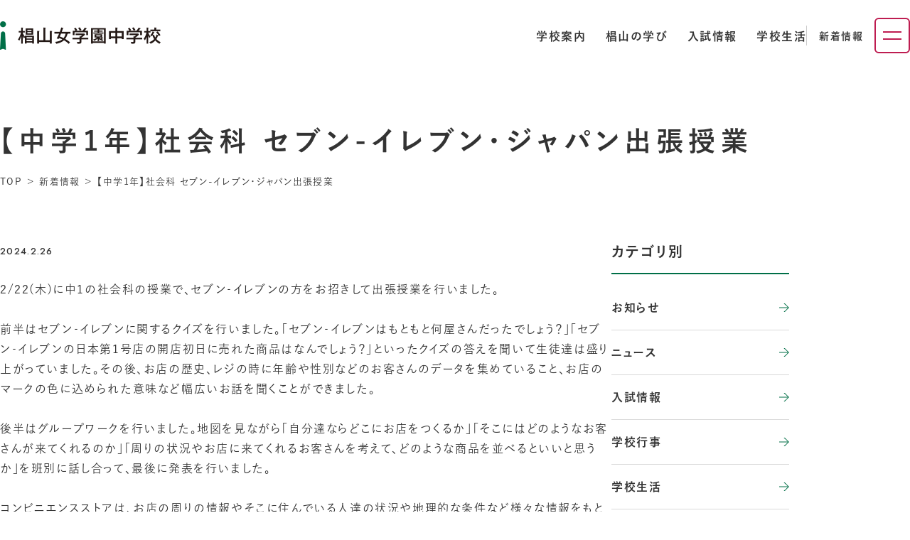

--- FILE ---
content_type: text/html
request_url: https://www.sugiyama-u.ac.jp/junior/news/detail/pilda600000018kh.html
body_size: 30315
content:

<!DOCTYPE html>


<html lang="ja" itemtype="https://schema.org/WebPage" itemscope >


<head prefix="og: https://ogp.me/ns# article: https://ogp.me/ns/article#">
<meta charset="UTF-8">

<meta http-equiv="X-UA-Compatible" content="IE=edge">
<meta name="viewport" content="width=device-width,initial-scale=1,viewport-fit=cover" id="viewport">
<meta name="format-detection" content="telephone=no">
<meta name="description" content="">
<meta property="og:description" content="">
<meta property="og:type" content="article">
<meta property="og:url" content="https://www.sugiyama-u.ac.jp/junior/news/detail/pilda600000018kh.html">
<meta property="og:locale" content="ja_JP">
<meta property="og:image" content="https://www.sugiyama-u.ac.jp/junior/pilda600000000ef-img/pilda600000000em.png">
<meta property="og:title" content="【中学1年】社会科 セブン-イレブン・ジャパン出張授業 | 椙山女学園中学校">
<title>【中学1年】社会科 セブン-イレブン・ジャパン出張授業 | 椙山女学園中学校</title>
<meta property="fb:app_id" content="01">
<link rel="canonical" href="https://www.sugiyama-u.ac.jp/junior/news/detail/pilda600000018kh.html">
<link rel="icon" href="/junior/favicon.ico" sizes="any">
<link rel="preconnect" href="https://fonts.googleapis.com">
<link rel="preconnect" href="https://fonts.gstatic.com" crossorigin>
<link href="https://fonts.googleapis.com/css2?family=Jost:wght@500;600&display=swap" rel="stylesheet">
<link rel="stylesheet" href="/junior/assets/css/style.css">
<link rel="stylesheet" href="https://cdnjs.cloudflare.com/ajax/libs/Swiper/8.4.7/swiper-bundle.min.css" integrity="sha512-N2IsWuKsBYYiHNYdaEuK4eaRJ0onfUG+cdZilndYaMEhUGQq/McsFU75q3N+jbJUNXm6O+K52DRrK+bSpBGj0w==" crossorigin="anonymous" referrerpolicy="no-referrer">
<script>
	{
		document.documentElement.style.setProperty('--htmlW', `${document.documentElement.clientWidth}px`);
	}
</script>
<style>
	:root {
		--siteColor: #BE1D51;
	}
</style>
<script src="//typesquare.com/3/tsst/script/ja/typesquare.js?660a53dff84446dba13a0460ac1e02e5&auto_load_font=true"></script>

<!-- Google Tag Manager by DISCO-->
<script>(function(w,d,s,l,i){w[l]=w[l]||[];w[l].push({'gtm.start':
new Date().getTime(),event:'gtm.js'});var f=d.getElementsByTagName(s)[0],
j=d.createElement(s),dl=l!='dataLayer'?'&l='+l:'';j.async=true;j.src=
'https://www.googletagmanager.com/gtm.js?id='+i+dl;f.parentNode.insertBefore(j,f);
})(window,document,'script','dataLayer','GTM-WVQL6ZL');</script>
<!-- End Google Tag Manager by DISCO-->

<!-- Google tag (gtag.js) -->
<script async src="https://www.googletagmanager.com/gtag/js?id=G-TG1K8G0QQE"></script>
<script>
  window.dataLayer = window.dataLayer || [];
  function gtag(){dataLayer.push(arguments);}
  gtag('js', new Date());
  gtag('config', 'G-TG1K8G0QQE');
</script>

<!-- Google Tag Manager by DISCO-->
<script>(function(w,d,s,l,i){w[l]=w[l]||[];w[l].push({'gtm.start':
new Date().getTime(),event:'gtm.js'});var f=d.getElementsByTagName(s)[0],
j=d.createElement(s),dl=l!='dataLayer'?'&l='+l:'';j.async=true;j.src=
'https://www.googletagmanager.com/gtm.js?id='+i+dl;f.parentNode.insertBefore(j,f);
})(window,document,'script','dataLayer','GTM-KCWKQD2');</script>
<!-- End Google Tag Manager by DISCO-->


</head>

<body class="pg_article">
<!-- Google Tag Manager by DISCO(noscript) -->
<noscript><iframe src="https://www.googletagmanager.com/ns.html?id=GTM-WVQL6ZL" height="0" width="0" style="display:none;visibility:hidden"></iframe></noscript>
<!-- End Google Tag Manager by DISCO(noscript) -->
<noscript>JavascriptがOFFのため正しく表示されない可能性があります。</noscript>

<!-- Google Tag Manager by DISCO(noscript) -->
<noscript><iframe src="https://www.googletagmanager.com/ns.html?id=GTM-KCWKQD2"
height="0" width="0" style="display:none;visibility:hidden"></iframe></noscript>
<!-- End Google Tag Manager by DISCO(noscript) -->

<div class="ly_wrapper" id="ly_wrapper">
	

<div class="ly_header " id="ly_header">
	<header class="ly_header_container">
		
		<div class="ly_header_body">
			<p class="logo">
				<a href="/junior/index.html">
					<img src="/junior/pilda600000000ef-img/pilda600000000el.png" alt="椙山女学園中学校" width="226" height="40" style="--imgW:226px;">
				</a>
			</p>
			<div class="navArea">
				<nav>
					<ul class="main js_tabs" role="tablist" data-tabpanels=".ly_header_gNav_tabpanel">
						
								<li><button type="button" role="tab" aria-selected="true" aria-controls="ly_header_gNav_tabpanel1" id="ly_header_gNav_tab1"><span>学校案内</span></button></li>
							
								<li><button type="button" role="tab" aria-selected="false" aria-controls="ly_header_gNav_tabpanel2" id="ly_header_gNav_tab2"><span>椙山の学び</span></button></li>
							
								<li><button type="button" role="tab" aria-selected="false" aria-controls="ly_header_gNav_tabpanel3" id="ly_header_gNav_tab3"><span>入試情報</span></button></li>
							
								<li><button type="button" role="tab" aria-selected="false" aria-controls="ly_header_gNav_tabpanel4" id="ly_header_gNav_tab4"><span>学校生活</span></button></li>
							
					</ul>
					
						<ul class="sub">
							
									<li><a href="/junior/news/index.html">新着情報</a></li>
								
						</ul>
					
				</nav>
				<button class="gMenuBtn" id="gMenuBtn" type="button" aria-label="ナビゲーションメニューを開く"><span></span></button>
			</div>
		</div>
	</header>
	<div class="ly_header_gMenu">
		<div class="ly_container">
			<nav class="ly_header_gNav">
				

						<div class="ly_header_gNav_tabpanel" role="tabpanel" aria-labelledby="ly_header_gNav_tab1" id="ly_header_gNav_tabpanel1">
							<div class="head">
								<a href="/junior/about/index.html">
									
									<p class="text">学校案内</p>
								</a>
								
									<button class="accordionBtn hp_spOnly" type="button" aria-label="スマートフォン時、子メニューを開閉する"><span></span></button>
								
							</div>
							
								<div class="body">
									<ul class="bl_transitionList bl_transitionList__4col">
										
												<li><a href="/junior/about/feature.html" class="el_transition">
	<span class="el_transition_text">学校概要</span>
	<span class="el_transition_arrow"><svg class="el_arrow" xmlns="http://www.w3.org/2000/svg" viewBox="0 0 14 12" width="14" height="12"><path d="m7.91,12h-1.44l5.57-5.47H0v-1.05h12.05L6.47,0h1.44l6.09,6-6.09,6Z"/></svg></span>
</a>
</li>
											
												<li><a href="/junior/about/message.html" class="el_transition">
	<span class="el_transition_text">校長挨拶</span>
	<span class="el_transition_arrow"><svg class="el_arrow" xmlns="http://www.w3.org/2000/svg" viewBox="0 0 14 12" width="14" height="12"><path d="m7.91,12h-1.44l5.57-5.47H0v-1.05h12.05L6.47,0h1.44l6.09,6-6.09,6Z"/></svg></span>
</a>
</li>
											
												<li><a href="/junior/about/history.html" class="el_transition">
	<span class="el_transition_text">学校の歩み</span>
	<span class="el_transition_arrow"><svg class="el_arrow" xmlns="http://www.w3.org/2000/svg" viewBox="0 0 14 12" width="14" height="12"><path d="m7.91,12h-1.44l5.57-5.47H0v-1.05h12.05L6.47,0h1.44l6.09,6-6.09,6Z"/></svg></span>
</a>
</li>
											
												<li><a href="/junior/about/song-bell.html" class="el_transition">
	<span class="el_transition_text">校歌・金剛鐘</span>
	<span class="el_transition_arrow"><svg class="el_arrow" xmlns="http://www.w3.org/2000/svg" viewBox="0 0 14 12" width="14" height="12"><path d="m7.91,12h-1.44l5.57-5.47H0v-1.05h12.05L6.47,0h1.44l6.09,6-6.09,6Z"/></svg></span>
</a>
</li>
											
												<li><a href="/junior/about/tution.html" class="el_transition">
	<span class="el_transition_text">学費</span>
	<span class="el_transition_arrow"><svg class="el_arrow" xmlns="http://www.w3.org/2000/svg" viewBox="0 0 14 12" width="14" height="12"><path d="m7.91,12h-1.44l5.57-5.47H0v-1.05h12.05L6.47,0h1.44l6.09,6-6.09,6Z"/></svg></span>
</a>
</li>
											
												<li><a href="/junior/about/facility.html" class="el_transition">
	<span class="el_transition_text">施設情報</span>
	<span class="el_transition_arrow"><svg class="el_arrow" xmlns="http://www.w3.org/2000/svg" viewBox="0 0 14 12" width="14" height="12"><path d="m7.91,12h-1.44l5.57-5.47H0v-1.05h12.05L6.47,0h1.44l6.09,6-6.09,6Z"/></svg></span>
</a>
</li>
											
									</ul>
								</div>
							
						</div>
					

						<div class="ly_header_gNav_tabpanel" role="tabpanel" aria-labelledby="ly_header_gNav_tab2" id="ly_header_gNav_tabpanel2" style="display:none;">
							<div class="head">
								<a href="/junior/study/index.html">
									
									<p class="text">椙山の学び</p>
								</a>
								
									<button class="accordionBtn hp_spOnly" type="button" aria-label="スマートフォン時、子メニューを開閉する"><span></span></button>
								
							</div>
							
								<div class="body">
									<ul class="bl_transitionList bl_transitionList__4col">
										
												<li><a href="/junior/study/feature.html" class="el_transition">
	<span class="el_transition_text">学びの特色</span>
	<span class="el_transition_arrow"><svg class="el_arrow" xmlns="http://www.w3.org/2000/svg" viewBox="0 0 14 12" width="14" height="12"><path d="m7.91,12h-1.44l5.57-5.47H0v-1.05h12.05L6.47,0h1.44l6.09,6-6.09,6Z"/></svg></span>
</a>
</li>
											
												<li><a href="/junior/study/class.html" class="el_transition">
	<span class="el_transition_text">教科・授業</span>
	<span class="el_transition_arrow"><svg class="el_arrow" xmlns="http://www.w3.org/2000/svg" viewBox="0 0 14 12" width="14" height="12"><path d="m7.91,12h-1.44l5.57-5.47H0v-1.05h12.05L6.47,0h1.44l6.09,6-6.09,6Z"/></svg></span>
</a>
</li>
											
												<li><a href="/junior/study/policy.html" class="el_transition">
	<span class="el_transition_text">探究</span>
	<span class="el_transition_arrow"><svg class="el_arrow" xmlns="http://www.w3.org/2000/svg" viewBox="0 0 14 12" width="14" height="12"><path d="m7.91,12h-1.44l5.57-5.47H0v-1.05h12.05L6.47,0h1.44l6.09,6-6.09,6Z"/></svg></span>
</a>
</li>
											
												<li><a href="/junior/study/itn.html" class="el_transition">
	<span class="el_transition_text">国際理解教育</span>
	<span class="el_transition_arrow"><svg class="el_arrow" xmlns="http://www.w3.org/2000/svg" viewBox="0 0 14 12" width="14" height="12"><path d="m7.91,12h-1.44l5.57-5.47H0v-1.05h12.05L6.47,0h1.44l6.09,6-6.09,6Z"/></svg></span>
</a>
</li>
											
												<li><a href="/junior/study/ict.html" class="el_transition">
	<span class="el_transition_text">ICT教育</span>
	<span class="el_transition_arrow"><svg class="el_arrow" xmlns="http://www.w3.org/2000/svg" viewBox="0 0 14 12" width="14" height="12"><path d="m7.91,12h-1.44l5.57-5.47H0v-1.05h12.05L6.47,0h1.44l6.09,6-6.09,6Z"/></svg></span>
</a>
</li>
											
												<li><a href="/junior/study/book.html" class="el_transition">
	<span class="el_transition_text">図書館教育</span>
	<span class="el_transition_arrow"><svg class="el_arrow" xmlns="http://www.w3.org/2000/svg" viewBox="0 0 14 12" width="14" height="12"><path d="m7.91,12h-1.44l5.57-5.47H0v-1.05h12.05L6.47,0h1.44l6.09,6-6.09,6Z"/></svg></span>
</a>
</li>
											
												<li><a href="/junior/study/syokuiku.html" class="el_transition">
	<span class="el_transition_text">食育活動</span>
	<span class="el_transition_arrow"><svg class="el_arrow" xmlns="http://www.w3.org/2000/svg" viewBox="0 0 14 12" width="14" height="12"><path d="m7.91,12h-1.44l5.57-5.47H0v-1.05h12.05L6.47,0h1.44l6.09,6-6.09,6Z"/></svg></span>
</a>
</li>
											
												<li><a href="/junior/study/career.html" class="el_transition">
	<span class="el_transition_text">進路</span>
	<span class="el_transition_arrow"><svg class="el_arrow" xmlns="http://www.w3.org/2000/svg" viewBox="0 0 14 12" width="14" height="12"><path d="m7.91,12h-1.44l5.57-5.47H0v-1.05h12.05L6.47,0h1.44l6.09,6-6.09,6Z"/></svg></span>
</a>
</li>
											
									</ul>
								</div>
							
						</div>
					

						<div class="ly_header_gNav_tabpanel" role="tabpanel" aria-labelledby="ly_header_gNav_tab3" id="ly_header_gNav_tabpanel3" style="display:none;">
							<div class="head">
								<a href="/junior/admissions/index.html">
									
									<p class="text">入試情報</p>
								</a>
								
									<button class="accordionBtn hp_spOnly" type="button" aria-label="スマートフォン時、子メニューを開閉する"><span></span></button>
								
							</div>
							
								<div class="body">
									<ul class="bl_transitionList bl_transitionList__4col">
										
												<li><a href="/junior/admissions/internet.html" class="el_transition">
	<span class="el_transition_text">募集要項</span>
	<span class="el_transition_arrow"><svg class="el_arrow" xmlns="http://www.w3.org/2000/svg" viewBox="0 0 14 12" width="14" height="12"><path d="m7.91,12h-1.44l5.57-5.47H0v-1.05h12.05L6.47,0h1.44l6.09,6-6.09,6Z"/></svg></span>
</a>
</li>
											
												<li><a href="/junior/admissions/orientation.html" class="el_transition">
	<span class="el_transition_text">見学会・説明会</span>
	<span class="el_transition_arrow"><svg class="el_arrow" xmlns="http://www.w3.org/2000/svg" viewBox="0 0 14 12" width="14" height="12"><path d="m7.91,12h-1.44l5.57-5.47H0v-1.05h12.05L6.47,0h1.44l6.09,6-6.09,6Z"/></svg></span>
</a>
</li>
											
												<li><a href="/junior/admissions/data.html" class="el_transition">
	<span class="el_transition_text">入試データ</span>
	<span class="el_transition_arrow"><svg class="el_arrow" xmlns="http://www.w3.org/2000/svg" viewBox="0 0 14 12" width="14" height="12"><path d="m7.91,12h-1.44l5.57-5.47H0v-1.05h12.05L6.47,0h1.44l6.09,6-6.09,6Z"/></svg></span>
</a>
</li>
											
												<li><a href="/junior/admissions/announce.html" class="el_transition">
	<span class="el_transition_text">合格発表・入学手続</span>
	<span class="el_transition_arrow"><svg class="el_arrow" xmlns="http://www.w3.org/2000/svg" viewBox="0 0 14 12" width="14" height="12"><path d="m7.91,12h-1.44l5.57-5.47H0v-1.05h12.05L6.47,0h1.44l6.09,6-6.09,6Z"/></svg></span>
</a>
</li>
											
									</ul>
								</div>
							
						</div>
					

						<div class="ly_header_gNav_tabpanel" role="tabpanel" aria-labelledby="ly_header_gNav_tab4" id="ly_header_gNav_tabpanel4" style="display:none;">
							<div class="head">
								<a href="/junior/life/index.html">
									
									<p class="text">学校生活</p>
								</a>
								
									<button class="accordionBtn hp_spOnly" type="button" aria-label="スマートフォン時、子メニューを開閉する"><span></span></button>
								
							</div>
							
								<div class="body">
									<ul class="bl_transitionList bl_transitionList__4col">
										
												<li><a href="/junior/life/1year.html" class="el_transition">
	<span class="el_transition_text">年間行事</span>
	<span class="el_transition_arrow"><svg class="el_arrow" xmlns="http://www.w3.org/2000/svg" viewBox="0 0 14 12" width="14" height="12"><path d="m7.91,12h-1.44l5.57-5.47H0v-1.05h12.05L6.47,0h1.44l6.09,6-6.09,6Z"/></svg></span>
</a>
</li>
											
												<li><a href="/junior/life/1day.html" class="el_transition">
	<span class="el_transition_text">椙中の1日</span>
	<span class="el_transition_arrow"><svg class="el_arrow" xmlns="http://www.w3.org/2000/svg" viewBox="0 0 14 12" width="14" height="12"><path d="m7.91,12h-1.44l5.57-5.47H0v-1.05h12.05L6.47,0h1.44l6.09,6-6.09,6Z"/></svg></span>
</a>
</li>
											
												<li><a href="/junior/life/club.html" class="el_transition">
	<span class="el_transition_text">部活動</span>
	<span class="el_transition_arrow"><svg class="el_arrow" xmlns="http://www.w3.org/2000/svg" viewBox="0 0 14 12" width="14" height="12"><path d="m7.91,12h-1.44l5.57-5.47H0v-1.05h12.05L6.47,0h1.44l6.09,6-6.09,6Z"/></svg></span>
</a>
</li>
											
												<li><a href="/junior/life/uniform.html" class="el_transition">
	<span class="el_transition_text">制服紹介</span>
	<span class="el_transition_arrow"><svg class="el_arrow" xmlns="http://www.w3.org/2000/svg" viewBox="0 0 14 12" width="14" height="12"><path d="m7.91,12h-1.44l5.57-5.47H0v-1.05h12.05L6.47,0h1.44l6.09,6-6.09,6Z"/></svg></span>
</a>
</li>
											
												<li><a href="/junior/life/disaster.html" class="el_transition">
	<span class="el_transition_text">災害時の対応 </span>
	<span class="el_transition_arrow"><svg class="el_arrow" xmlns="http://www.w3.org/2000/svg" viewBox="0 0 14 12" width="14" height="12"><path d="m7.91,12h-1.44l5.57-5.47H0v-1.05h12.05L6.47,0h1.44l6.09,6-6.09,6Z"/></svg></span>
</a>
</li>
											
												<li><a href="/junior/life/security.html" class="el_transition">
	<span class="el_transition_text">安心・安全のために</span>
	<span class="el_transition_arrow"><svg class="el_arrow" xmlns="http://www.w3.org/2000/svg" viewBox="0 0 14 12" width="14" height="12"><path d="m7.91,12h-1.44l5.57-5.47H0v-1.05h12.05L6.47,0h1.44l6.09,6-6.09,6Z"/></svg></span>
</a>
</li>
											
									</ul>
								</div>
							
						</div>
					
			</nav>
			<div class="footer">
				<div class="footer_body">
					<div class="row">
						
							<div class="col">
								<ul class="linkList">
									
											<li><a href="/junior/contact/index.html">お問い合わせ</a></li>
										
											<li><a href="/junior/sitemap/index.html">サイトマップ</a></li>
										
											<li><a href="https://www.sugiyama-u.ac.jp/gakuen/sso.html" target="_blank">教職員の方</a></li>
										
								</ul>
							</div>
						
							<div class="col hp_spOnly">
								<ul class="subLinkList">
									
											<li><a href="/junior/news/index.html">新着情報</a></li>
										
								</ul>
							</div>
						
							<div class="col col__iconLink">
								<ul class="iconLinkList">
									
											<li><a href="/jslib/index.html" target="_blank">
												
													<div class="icon"><img src="/junior/pilda600000000ef-img/pilda60000000hnu.svg" alt=""></div>
												
												<p class="text">図書館</p>
											</a></li>
										
											<li><a href="/junior/access/index.html">
												
													<div class="icon"><img src="/junior/pilda600000000ef-img/pilda6000000078u.svg" alt=""></div>
												
												<p class="text">アクセス</p>
											</a></li>
										
											<li><a href="/junior/request/index.html">
												
													<div class="icon"><img src="/junior/pilda600000000ef-img/sie4os0000000cfn.svg" alt=""></div>
												
												<p class="text">資料請求</p>
											</a></li>
										
								</ul>
							</div>
						
							<div class="col col__search">
								<form action="/junior/search/index.html">
									<input type="search" name="q" aria-label="ここに検索語句を入力してください">
									<button><img src="/junior/assets/images/icon_mGlass.svg" alt="検索を実行する" width="20"></button>
								</form>
							</div>
						
					</div>
				</div>
				
					<div class="footer_foot">
						
	<ul class="bl_snsLinkList">
		
				<li><a href="https://page.line.me/607kgxhd?openQrModal=true" target="_blank"><img src="/junior/pilda600000000ef-img/pilda60000000ho5.svg" alt="LINEアイコン"></a></li>
			
	</ul>

					</div>
				
			</div>
		</div>
	</div>
	<div class="ly_header_overlay" id="ly_header_overlay"></div>
</div>

	<div class="ly_contents">
		<div class="bl_pageHeader">
			<div class="ly_container">
				<h1 class="el_pageTitle">【中学1年】社会科 セブン-イレブン・ジャパン出張授業</h1>
				

<nav class="bl_breadcrumb">
	<ol itemtype="https://schema.org/BreadcrumbList" itemscope>
		<li itemtype="https://schema.org/ListItem" itemprop="itemListElement" itemscope>
			<a href="/junior/index.html" itemprop="item">
				<span itemprop="name">TOP</span>
				<meta itemprop="position" content="1">
			</a>
		</li>

		
					<li itemtype="https://schema.org/ListItem" itemprop="itemListElement" itemscope>
						<a href="/junior/news/index.html" itemprop="item">
							<span itemprop="name">新着情報</span>
							<meta itemprop="position" content="2">
							
						</a>
					</li>
				

		<li itemtype="https://schema.org/ListItem" itemprop="itemListElement" itemscope>
			<a href="/junior/news/detail/pilda600000018kh.html" itemprop="item">
				<span itemprop="name">【中学1年】社会科 セブン-イレブン・ジャパン出張授業</span>
				<meta itemprop="position" content="3">
			</a>
		</li>
	</ol>
</nav>

			</div>
		</div>
		<div class="ly_contents_container ly_container">
			<main class="ly_contents_main">
				<div class="articleDate">
					<time datetime="2024-02-26">2024.2.26</time>
				</div>
				
					<div class="bl_articleSet">
						
	<div class="bl_articleSet_item">
		
		<div class="bl_wysiwyg">
			<div>2/22(木)に中1の社会科の授業で、セブン‐イレブンの方をお招きして出張授業を行いました。<br />
&nbsp;</div>
<div>前半はセブン‐イレブンに関するクイズを行いました。「セブン‐イレブンはもともと何屋さんだったでしょう？」「セブン‐イレブンの日本第1号店の開店初日に売れた商品はなんでしょう？」といったクイズの答えを聞いて生徒達は盛り上がっていました。その後、お店の歴史、レジの時に年齢や性別などのお客さんのデータを集めていること、お店のマークの色に込められた意味など幅広いお話を聞くことができました。<br />
&nbsp;</div>
<div>後半はグループワークを行いました。地図を見ながら「自分達ならどこにお店をつくるか」「そこにはどのようなお客さんが来てくれるのか」「周りの状況やお店に来てくれるお客さんを考えて、どのような商品を並べるといいと思うか」を班別に話し合って、最後に発表を行いました。<br />
&nbsp;</div>
<div>コンビニエンスストアは、お店の周りの情報やそこに住んでいる人達の状況や地理的な条件など様々な情報をもとにして建てられていること、お客さんの情報や天気予報なども参考にして商品が並べられていることなど、身近な物が実はとても考えられていることを学ぶことができました。今回はセブン‐イレブンの方に来ていただきましたが、こうして身近な物ごとに興味をもつ目線を生徒達が育んでくれることを願っています。</div>
		</div>
	</div>


	<div class="bl_articleSet_item">
		
		
	<div class="bl_image">
		
			<figure>
				<div><img src="/junior/news/detail/pilda600000018kh-img/pilda600000018lw.jpg" alt="" width="600" height="450" loading="lazy"></div>
				
			</figure>
		
	</div>

	</div>


	<div class="bl_articleSet_item">
		
		
	<div class="bl_image">
		
			<figure>
				<div><img src="/junior/news/detail/pilda600000018kh-img/pilda600000018mo.jpg" alt="" width="600" height="450" loading="lazy"></div>
				
			</figure>
		
	</div>

	</div>


					</div>
				
				<nav class="navFooter">
					

					<a class="navFooter_sibling navFooter_sibling__prev" href="/junior/news/detail/pilda600000018i6.html">
						<p class="text">前の記事へ</p>
						<div class="el_circleArrow"><svg class="el_arrow" xmlns="http://www.w3.org/2000/svg" viewBox="0 0 14 12" width="14" height="12"><path d="m7.91,12h-1.44l5.57-5.47H0v-1.05h12.05L6.47,0h1.44l6.09,6-6.09,6Z"/></svg></div>
					</a>
					<a class="navFooter_toList" href="/junior/news/index.html">一覧に戻る</a>
					<a class="navFooter_sibling navFooter_sibling__next" href="/junior/news/detail/pilda600000018s1.html">
						<p class="text">次の記事へ</p>
						<div class="el_circleArrow"><svg class="el_arrow" xmlns="http://www.w3.org/2000/svg" viewBox="0 0 14 12" width="14" height="12"><path d="m7.91,12h-1.44l5.57-5.47H0v-1.05h12.05L6.47,0h1.44l6.09,6-6.09,6Z"/></svg></div>
					</a>
				</nav>
			</main>
			<aside class="ly_contents_aside"><div>
				
	<nav class="bl_subNav">
		<h3 class="bl_subNav_hdg"><span>カテゴリ別</span></h3>
		<ul class="bl_subNav_list">
			
						<li><div>
							<a href="/junior/news/category/notice.html"><span>お知らせ</span></a>
						</div></li>
						
						<li><div>
							<a href="/junior/news/category/news.html"><span>ニュース</span></a>
						</div></li>
						
						<li><div>
							<a href="/junior/news/category/admission.html"><span>入試情報</span></a>
						</div></li>
						
						<li><div>
							<a href="/junior/news/category/event.html"><span>学校行事</span></a>
						</div></li>
						
						<li><div>
							<a href="/junior/news/category/life.html"><span>学校生活</span></a>
						</div></li>
						
						<li><div>
							<a href="/junior/news/category/club.html"><span>クラブ活動</span></a>
						</div></li>
						
		</ul>
	</nav>

				
	<nav class="bl_subNav">
		<h3 class="bl_subNav_hdg"><span>年別</span></h3>
		<ol class="bl_subNav_list">
			
				<li><div>
					<a href="/junior/news/yearly/2024.html"><span>2024年</span></a>
				</div></li>
				
				<li><div>
					<a href="/junior/news/yearly/2023.html"><span>2023年</span></a>
				</div></li>
				
				<li><div>
					<a href="/junior/news/yearly/2022.html"><span>2022年</span></a>
				</div></li>
				
		</ol>
	</nav>

			</div></aside>
		</div>
	</div>
	

<footer class="ly_footer ly_footer__hasBdt" id="ly_footer">
	<a class="backToTopBtn" id="backToTopBtn" href="#ly_wrapper"><span><span class="arrow"></span></span></a>
	<div class="ly_footer_upper">
		<div class="ly_container">
			<div class="row">
				<div class="col">
					<ul class="btnList">
						
								<li><a href="/junior/access/index.html" class="el_btn">
	<span class="el_btn_text">アクセス</span>
	
</a>
</li>
							
								<li><a href="/junior/contact/index.html" class="el_btn">
	<span class="el_btn_text">お問い合わせ</span>
	
</a>
</li>
							
					</ul>
				</div>
				<div class="col">
					
						<ul class="addressList">
							<li class="addressList_item">
	<h4 class="addressList_item_hdg">椙山女学園中学校</h4>
	<address class="addressList_item_address">
		〒464-0832 名古屋市千種区山添町2丁目2番地<br>
		TEL：052-751-8131　FAX： 052-761-1373
	</address>
</li>
						</ul>
					
	<ul class="bl_snsLinkList">
		
				<li><a href="https://page.line.me/607kgxhd?openQrModal=true" target="_blank"><img src="/junior/pilda600000000ef-img/pilda60000000ho5.svg" alt="LINEアイコン"></a></li>
			
	</ul>

				</div>
			</div>
		</div>
	</div>
	<div class="ly_footer_lower">
		<div class="ly_container">
			
				<ul class="ly_footer_linkList ly_footer_linkList__hor">
					
							<li><a href="https://www.sugiyama-u.ac.jp/gakuen/" target="_blank"><span>椙山女学園</span></a></li>
						
							<li><a href="https://www.sugiyama-u.ac.jp/" target="_blank"><span>大学</span></a></li>
						
							<li><a href="https://www.sugiyama-u.ac.jp/chukou/" target="_blank"><span>高等学校</span></a></li>
						
							<li><a href="https://www.sugiyama-u.ac.jp/chukou/" target="_blank"><span>中学校</span></a></li>
						
							<li><a href="https://www.sugiyama-u.ac.jp/primary/" target="_blank"><span>小学校</span></a></li>
						
							<li><a href="https://www.sugiyama-u.ac.jp/kinder/" target="_blank"><span>幼稚園</span></a></li>
						
							<li><a href="https://www.sugiyama-u.ac.jp/children/" target="_blank"><span>こども園</span></a></li>
						
							<li><a href="https://www.sugiyama-u.ac.jp/nursery/" target="_blank"><span>保育園</span></a></li>
						
				</ul>
			
				<ul class="ly_footer_linkList ly_footer_linkList__hor">
					
							<li><a href="https://www.sugiyama-u.ac.jp/gakuen/site-policy/" target="_blank"><span>このサイトについて</span></a></li>
						
							<li><a href="https://www.sugiyama-u.ac.jp/gakuen/privacy/" target="_blank"><span>プライバシーポリシー</span></a></li>
						
							<li><a href="https://www.sugiyama-u.ac.jp/gakuen/poricy.html" target="_blank"><span>ソーシャルメディアポリシー</span></a></li>
						
				</ul>
			
			<div class="copyright">
				
					<div class="copyright_logo">
						<img src="/junior/pilda600000000ef-img/pilda600000000fz.svg" alt="" width="54" height="54" loading="lazy">
					</div>
				
					<p class="copyright_text"><small>Copyright © Sugiyama Jogakuen. All Rights Reserved.</small></p>
				
			</div>
		</div>
	</div>
</footer>

</div>


<script src="https://cdnjs.cloudflare.com/ajax/libs/jquery/3.7.1/jquery.min.js" integrity="sha512-v2CJ7UaYy4JwqLDIrZUI/4hqeoQieOmAZNXBeQyjo21dadnwR+8ZaIJVT8EE2iyI61OV8e6M8PP2/4hpQINQ/g==" crossorigin="anonymous" referrerpolicy="no-referrer"></script>
<script>window.jQuery || document.write('<script src="/junior/assets/js/jquery-3.7.1.min.js"><\/script>')</script>
<script src="https://cdnjs.cloudflare.com/ajax/libs/Swiper/8.4.7/swiper-bundle.min.js" integrity="sha512-h5Vv+n+z0eRnlJoUlWMZ4PLQv4JfaCVtgU9TtRjNYuNltS5QCqi4D4eZn4UkzZZuG2p4VBz3YIlsB7A2NVrbww==" crossorigin="anonymous" referrerpolicy="no-referrer"></script>
<script src="/junior/assets/js/vendor.js"></script>
<script src="/junior/assets/js/bundle.js"></script>



</body>
</html>


--- FILE ---
content_type: text/css
request_url: https://www.sugiyama-u.ac.jp/junior/assets/css/style.css
body_size: 180305
content:
@charset "UTF-8";
/*! destyle.css v2.0.2 | MIT License | https://github.com/nicolas-cusan/destyle.css */
/* Reset box-model and set borders */
/* ============================================ */
*,
::before,
::after {
  box-sizing: border-box;
  border-style: solid;
  border-width: 0;
}

/* Document */
/* ============================================ */
/**
 * 1. Correct the line height in all browsers.
 * 2. Prevent adjustments of font size after orientation changes in iOS.
 * 3. Remove gray overlay on links for iOS.
 */
html {
  line-height: 1.15; /* 1 */
  -webkit-text-size-adjust: 100%; /* 2 */
  -webkit-tap-highlight-color: transparent; /* 3*/
}

/* Sections */
/* ============================================ */
/**
 * Remove the margin in all browsers.
 */
body {
  margin: 0;
}

/**
 * Render the `main` element consistently in IE.
 */
main {
  display: block;
}

/* Vertical rhythm */
/* ============================================ */
p,
table,
blockquote,
address,
pre,
iframe,
form,
figure,
dl {
  margin: 0;
}

/* Headings */
/* ============================================ */
h1,
h2,
h3,
h4,
h5,
h6 {
  font-size: inherit;
  line-height: inherit;
  font-weight: inherit;
  margin: 0;
}

/* Lists (enumeration) */
/* ============================================ */
ul,
ol {
  margin: 0;
  padding: 0;
  list-style: none;
}

/* Lists (definition) */
/* ============================================ */
dt {
  font-weight: bold;
}

dd {
  margin-left: 0;
}

/* Grouping content */
/* ============================================ */
/**
 * 1. Add the correct box sizing in Firefox.
 * 2. Show the overflow in Edge and IE.
 */
hr {
  box-sizing: content-box; /* 1 */
  height: 0; /* 1 */
  overflow: visible; /* 2 */
  border-top-width: 1px;
  margin: 0;
  clear: both;
  color: inherit;
}

/**
 * 1. Correct the inheritance and scaling of font size in all browsers.
 * 2. Correct the odd `em` font sizing in all browsers.
 */
pre {
  font-family: monospace, monospace; /* 1 */
  font-size: inherit; /* 2 */
}

address {
  font-style: inherit;
}

/* Text-level semantics */
/* ============================================ */
/**
 * Remove the gray background on active links in IE 10.
 */
a {
  background-color: transparent;
  text-decoration: none;
  color: inherit;
}

/**
 * 1. Remove the bottom border in Chrome 57-
 * 2. Add the correct text decoration in Chrome, Edge, IE, Opera, and Safari.
 */
abbr[title] {
  text-decoration: underline; /* 2 */
  -webkit-text-decoration: underline dotted;
  text-decoration: underline dotted; /* 2 */
}

/**
 * Add the correct font weight in Chrome, Edge, and Safari.
 */
b,
strong {
  font-weight: bolder;
}

/**
 * 1. Correct the inheritance and scaling of font size in all browsers.
 * 2. Correct the odd `em` font sizing in all browsers.
 */
code,
kbd,
samp {
  font-family: monospace, monospace; /* 1 */
  font-size: inherit; /* 2 */
}

/**
 * Add the correct font size in all browsers.
 */
small {
  font-size: 80%;
}

/**
 * Prevent `sub` and `sup` elements from affecting the line height in
 * all browsers.
 */
sub,
sup {
  font-size: 75%;
  line-height: 0;
  position: relative;
  vertical-align: baseline;
}

sub {
  bottom: -0.25em;
}

sup {
  top: -0.5em;
}

/* Embedded content */
/* ============================================ */
/**
 * Prevent vertical alignment issues.
 */
img,
embed,
object,
iframe {
  vertical-align: bottom;
}

/* Forms */
/* ============================================ */
/**
 * Reset form fields to make them styleable
 */
button,
input,
optgroup,
select,
textarea {
  -webkit-appearance: none;
  -moz-appearance: none;
  appearance: none;
  vertical-align: middle;
  color: inherit;
  font: inherit;
  background: transparent;
  padding: 0;
  margin: 0;
  outline: 0;
  border-radius: 0;
  text-align: inherit;
}

/**
 * Reset radio and checkbox appearance to preserve their look in iOS.
 */
[type=checkbox] {
  -webkit-appearance: checkbox;
  -moz-appearance: checkbox;
  appearance: checkbox;
}

[type=radio] {
  -webkit-appearance: radio;
  -moz-appearance: radio;
  appearance: radio;
}

/**
 * Show the overflow in IE.
 * 1. Show the overflow in Edge.
 */
button,
input {
  /* 1 */
  overflow: visible;
}

/**
 * Remove the inheritance of text transform in Edge, Firefox, and IE.
 * 1. Remove the inheritance of text transform in Firefox.
 */
button,
select {
  /* 1 */
  text-transform: none;
}

/**
 * Correct the inability to style clickable types in iOS and Safari.
 */
button,
[type=button],
[type=reset],
[type=submit] {
  cursor: pointer;
  -webkit-appearance: none;
  -moz-appearance: none;
  appearance: none;
}

button[disabled],
[type=button][disabled],
[type=reset][disabled],
[type=submit][disabled] {
  cursor: default;
}

/**
 * Remove the inner border and padding in Firefox.
 */
button::-moz-focus-inner,
[type=button]::-moz-focus-inner,
[type=reset]::-moz-focus-inner,
[type=submit]::-moz-focus-inner {
  border-style: none;
  padding: 0;
}

/**
 * Restore the focus styles unset by the previous rule.
 */
button:-moz-focusring,
[type=button]:-moz-focusring,
[type=reset]:-moz-focusring,
[type=submit]:-moz-focusring {
  outline: 1px dotted ButtonText;
}

/**
 * Remove arrow in IE10 & IE11
 */
select::-ms-expand {
  display: none;
}

/**
 * Remove padding
 */
option {
  padding: 0;
}

/**
 * Reset to invisible
 */
fieldset {
  margin: 0;
  padding: 0;
  min-width: 0;
}

/**
 * 1. Correct the text wrapping in Edge and IE.
 * 2. Correct the color inheritance from `fieldset` elements in IE.
 * 3. Remove the padding so developers are not caught out when they zero out
 *    `fieldset` elements in all browsers.
 */
legend {
  color: inherit; /* 2 */
  display: table; /* 1 */
  max-width: 100%; /* 1 */
  padding: 0; /* 3 */
  white-space: normal; /* 1 */
}

/**
 * Add the correct vertical alignment in Chrome, Firefox, and Opera.
 */
progress {
  vertical-align: baseline;
}

/**
 * Remove the default vertical scrollbar in IE 10+.
 */
textarea {
  overflow: auto;
}

/**
 * Correct the cursor style of increment and decrement buttons in Chrome.
 */
[type=number]::-webkit-inner-spin-button,
[type=number]::-webkit-outer-spin-button {
  height: auto;
}

/**
 * 1. Correct the outline style in Safari.
 */
[type=search] {
  outline-offset: -2px; /* 1 */
}

/**
 * Remove the inner padding in Chrome and Safari on macOS.
 */
[type=search]::-webkit-search-decoration {
  -webkit-appearance: none;
}

/**
 * 1. Correct the inability to style clickable types in iOS and Safari.
 * 2. Change font properties to `inherit` in Safari.
 */
::-webkit-file-upload-button {
  -webkit-appearance: button; /* 1 */
  font: inherit; /* 2 */
}

/**
 * Clickable labels
 */
label[for] {
  cursor: pointer;
}

/* Interactive */
/* ============================================ */
/*
 * Add the correct display in Edge, IE 10+, and Firefox.
 */
details {
  display: block;
}

/*
 * Add the correct display in all browsers.
 */
summary {
  display: list-item;
}

/*
 * Remove outline for editable content.
 */
[contenteditable] {
  outline: none;
}

/* Table */
/* ============================================ */
table {
  border-collapse: collapse;
  border-spacing: 0;
}

caption {
  text-align: left;
}

td,
th {
  vertical-align: top;
  padding: 0;
}

th {
  text-align: left;
  font-weight: bold;
}

/* Misc */
/* ============================================ */
/**
 * Add the correct display in IE 10+.
 */
template {
  display: none;
}

/**
 * Add the correct display in IE 10.
 */
[hidden] {
  display: none;
}

/**
 * Base
 */
*,
::before,
::after {
  letter-spacing: 0.1em;
}

::-moz-placeholder {
  opacity: 1;
}

::placeholder {
  opacity: 1;
}

label {
  cursor: pointer;
}

img,
iframe,
video {
  vertical-align: top;
}

dt {
  font-weight: inherit;
}

small {
  font-size: inherit;
}

html,
body {
  height: 100%;
}

html {
  font-size: 62.5%;
}
html.is_locked {
  position: fixed;
  width: 100%;
}

body {
  color: #333;
  font-family: "游ゴシック体 Pr6N M";
  font-feature-settings: "palt";
  font-size: 1.6rem;
  font-weight: 500;
  line-height: 1.75;
  word-wrap: break-word;
  overflow-wrap: break-word;
  -moz-osx-font-smoothing: unset;
  -webkit-font-smoothing: subpixel-antialiased;
  -webkit-text-size-adjust: 100%;
}
@media only screen and (-webkit-min-device-pixel-ratio: 2), (-webkit-min-device-pixel-ratio: 2), (min-resolution: 2dppx) {
  body {
    -moz-osx-font-smoothing: grayscale;
    -webkit-font-smoothing: antialiased;
  }
}
@media screen and (max-width: 767px) {
  body {
    font-size: 1.5rem;
  }
}
@media print {
  body {
    min-width: 1080px;
  }
}

a,
button {
  transition-property: opacity, border-color, background-color, color, text-decoration-color;
  transition-duration: 0.3s;
}

b {
  font-family: "游ゴシック体 Pr6N B";
}

img {
  max-width: 100%;
  height: auto;
}

[id] {
  scroll-margin-top: var(--gHeaderH);
}

@keyframes scroll-hint-appear {
  0% {
    transform: translateX(40px);
    opacity: 0;
  }
  10% {
    opacity: 1;
  }
  50%, 100% {
    transform: translateX(-40px);
    opacity: 0;
  }
}
.scroll-hint.is-right-scrollable {
  background: linear-gradient(270deg, rgba(0, 0, 0, 0.15) 0, rgba(0, 0, 0, 0) 16px, rgba(0, 0, 0, 0));
}

.scroll-hint.is-right-scrollable.is-left-scrollable {
  background: linear-gradient(90deg, rgba(0, 0, 0, 0.15) 0, rgba(0, 0, 0, 0) 16px, rgba(0, 0, 0, 0)), linear-gradient(270deg, rgba(0, 0, 0, 0.15) 0, rgba(0, 0, 0, 0) 16px, rgba(0, 0, 0, 0));
}

.scroll-hint.is-left-scrollable {
  background: linear-gradient(90deg, rgba(0, 0, 0, 0.15) 0, rgba(0, 0, 0, 0) 16px, rgba(0, 0, 0, 0));
}

.scroll-hint-icon {
  position: absolute;
  top: calc(50% - 25px);
  left: calc(50% - 60px);
  box-sizing: border-box;
  width: 120px;
  height: 80px;
  border-radius: 5px;
  transition: opacity 0.3s;
  opacity: 0;
  background: rgba(0, 0, 0, 0.7);
  text-align: center;
  padding: 20px 10px 10px 10px;
}

.scroll-hint-icon-wrap {
  position: absolute;
  top: 0;
  left: 0;
  width: 100%;
  height: 100%;
  max-height: 100%;
  pointer-events: none;
}

.scroll-hint-text {
  font-size: 10px;
  color: #FFF;
  margin-top: 5px;
}

.scroll-hint-icon-wrap.is-active .scroll-hint-icon {
  opacity: 0.8;
}

.scroll-hint-icon:before {
  display: inline-block;
  width: 40px;
  height: 40px;
  color: #FFF;
  vertical-align: middle;
  text-align: center;
  content: "";
  background-size: contain;
  background-position: center center;
  background-repeat: no-repeat;
  background-image: url([data-uri]);
}

.scroll-hint-icon:after {
  content: "";
  width: 34px;
  height: 14px;
  display: block;
  position: absolute;
  top: 10px;
  left: 50%;
  margin-left: -20px;
  background-repeat: no-repeat;
  background-image: url([data-uri]);
  opacity: 0;
  transition-delay: 2.4s;
}

.scroll-hint-icon-wrap.is-active .scroll-hint-icon:after {
  opacity: 1;
}

.scroll-hint-icon-wrap.is-active .scroll-hint-icon:before {
  animation: scroll-hint-appear 1.2s linear;
  animation-iteration-count: 2;
}

.scroll-hint-icon-white {
  background-color: #FFF;
  box-shadow: 0 4px 5px rgba(0, 0, 0, 0.4);
}

.scroll-hint-icon-white:before {
  background-image: url([data-uri]);
}

.scroll-hint-icon-white:after {
  background-image: url([data-uri]);
}

.scroll-hint-icon-white .scroll-hint-text {
  color: #000;
}

/**
 * Layout
 */
.ly_wrapper {
  padding-top: var(--gHeaderH);
}
.pg_home .ly_wrapper {
  padding-top: 0;
}

.ly_contents_container {
  display: flex;
  gap: 7.5%;
  margin-bottom: 120px;
}
@media screen and (max-width: 1000px) {
  .ly_contents_container {
    flex-direction: column;
    margin-bottom: 0;
  }
}
.ly_contents_main {
  width: 100%;
}
@media screen and (max-width: 1000px) {
  .ly_contents_main {
    margin-bottom: 120px;
  }
}
@media screen and (max-width: 767px) {
  .ly_contents_main {
    margin-bottom: 62px;
  }
}
.ly_contents_main:not(:only-child) {
  width: calc(100% - 250px - 7.5%);
}
@media screen and (max-width: 1000px) {
  .ly_contents_main:not(:only-child) {
    width: 100%;
  }
}
@media print {
  .ly_contents_main:not(:only-child) {
    width: 100%;
  }
}
.ly_contents_aside {
  width: 250px;
  flex-shrink: 0;
}
@media screen and (max-width: 1000px) {
  .ly_contents_aside {
    margin: 0 -40px;
    border-top: 4px solid #edeeea;
    padding: 49px 40px 60px;
    width: auto;
  }
}
@media screen and (max-width: 767px) {
  .ly_contents_aside {
    margin: 0 calc(-25 / 390 * 100vw);
    padding: 49px calc(25 / 390 * 100vw) 60px;
  }
}
@media print {
  .ly_contents_aside {
    display: none;
  }
}
.ly_contents_aside > div {
  position: sticky;
  top: var(--gHeaderH);
}

.ly_container {
  margin-inline: auto;
  width: calc(100% - 80px);
  max-width: 1200px;
}
@media screen and (max-width: 767px) {
  .ly_container {
    width: calc(100% - 12.8205128205vw);
  }
}

/**
 * Header
 */
:root {
  --gHeaderNewsH: 0px;
  --gHeaderBodyH: 100px;
  --gHeaderH: calc(var(--gHeaderNewsH) + var(--gHeaderBodyH));
}
@media screen and (max-width: 767px) {
  :root {
    --gHeaderBodyH: 70px;
  }
}
@media print {
  :root {
    --gHeaderNewsH: 0px !important;
  }
}

.ly_header_container {
  position: fixed;
  left: 0;
  right: 0;
  top: 0;
  z-index: 1000;
  background-color: #fff;
}
@media print {
  .ly_header_container {
    position: absolute;
  }
}
.ly_header_emergNews {
  --padVert: 12px;
  position: relative;
  padding: var(--padVert) 0;
  background-color: #006f47;
  color: #fff;
  font-size: 1.5rem;
}
@media screen and (max-width: 767px) {
  .ly_header_emergNews {
    padding: 16px 0;
    font-size: 1.3rem;
  }
}
@media print {
  .ly_header_emergNews {
    display: none;
  }
}
.ly_header_emergNews .container {
  display: flex;
  gap: 32px;
  margin: auto;
  width: calc(100% - 80px);
  max-width: 1266px;
}
@media screen and (max-width: 767px) {
  .ly_header_emergNews .container {
    flex-direction: column;
    gap: 3px;
    width: calc(100% - calc(15 / 390 * 100vw) * 2);
  }
}
.ly_header_emergNews .head {
  flex-shrink: 0;
  font-family: "游ゴシック体 Pr6N B";
}
.ly_header_emergNews .body {
  padding-right: 30px;
}
@media screen and (max-width: 767px) {
  .ly_header_emergNews .body {
    padding-right: 0;
    line-height: 1.6;
  }
}
.ly_header_emergNews .body li:not(:first-child) {
  margin-top: 3px;
}
.ly_header_emergNews .body a[target=_blank] > span, .ly_header_emergNews .body a[href$=".pdf"] > span {
  margin-right: 5px;
}
.ly_header_emergNews .body a[target=_blank]::after, .ly_header_emergNews .body a[href$=".pdf"]::after {
  content: "";
  display: inline-block;
  flex-shrink: 0;
  vertical-align: middle;
  transform: translateY(-1px);
  transition: opacity 0.3s;
}
.ly_header_emergNews .body a[target=_blank]::after {
  width: 17px;
  height: 17px;
  background-image: url(../images/icon_blank.svg);
}
.ly_header_emergNews .body a[href$=".pdf"]::after {
  width: 17px;
  height: 17px;
  background-image: url(../images/icon_pdf.svg);
}
.ly_header_emergNews .body a:focus-visible[target=_blank]::after, .ly_header_emergNews .body a:focus-visible[href$=".pdf"]::after, :where([data-whatintent=mouse]) .ly_header_emergNews .body a:hover[target=_blank]::after, :where([data-whatintent=mouse]) .ly_header_emergNews .body a:hover[href$=".pdf"]::after {
  opacity: 0.7;
}
.ly_header_emergNews .body a::after {
  opacity: 1 !important;
  filter: brightness(0) invert(1);
  transform: translateY(-2px) !important;
}
.ly_header_emergNews .body a:focus-visible, :where([data-whatintent=mouse]) .ly_header_emergNews .body a:hover {
  opacity: 0.7;
}
.ly_header_emergNews .closeBtn {
  display: flex;
  align-items: center;
  justify-content: flex-end;
  position: absolute;
  right: 25px;
  top: var(--padVert);
  bottom: var(--padVert);
  width: 30px;
}
@media screen and (max-width: 767px) {
  .ly_header_emergNews .closeBtn {
    justify-content: center;
    right: 0;
    top: 0;
    bottom: auto;
    padding-top: 4px;
    width: 40px;
    height: 40px;
  }
}
.ly_header_emergNews .closeBtn > span {
  position: relative;
  width: 20px;
  height: 2px;
}
@media screen and (max-width: 767px) {
  .ly_header_emergNews .closeBtn > span {
    width: 18px;
  }
}
.ly_header_emergNews .closeBtn > span::before, .ly_header_emergNews .closeBtn > span::after {
  content: "";
  position: absolute;
  inset: 0;
  background-color: #fff;
}
.ly_header_emergNews .closeBtn > span::before {
  transform: rotate(45deg);
}
.ly_header_emergNews .closeBtn > span::after {
  transform: rotate(-45deg);
}
.ly_header_emergNews .closeBtn:focus-visible, :where([data-whatintent=mouse]) .ly_header_emergNews .closeBtn:hover {
  opacity: 0.7;
}
.ly_header_body {
  display: flex;
  align-items: center;
  justify-content: space-between;
  margin-inline: 40px 22px;
  height: var(--gHeaderBodyH);
}
@media screen and (max-width: 767px) {
  .ly_header_body {
    margin-inline: calc(15 / 390 * 100vw);
  }
}
@media not all and (max-width: 767px), print {
  .ly_header__simple:not(.ly_header__logoOnly) .ly_header_body::before {
    content: "";
    display: block;
    width: 50px;
  }
}
@media not all and (max-width: 767px), print {
  .ly_header__menuOpened:not(.ly_header__noNav) .ly_header_body::before {
    content: none;
  }
}
.ly_header__logoOnly .ly_header_body {
  justify-content: center;
}
@media screen and (max-width: 767px) {
  .ly_header .logo img {
    width: calc(var(--imgW) * 0.7522123894);
  }
}
@media screen and (max-width: 767px) {
  .ly_header .logo__en img {
    width: calc(var(--imgW) * 0.8587570621);
  }
}
@media not all and (max-width: 767px), print {
  .ly_header__simple.ly_header__menuOpened:not(.ly_header__noNav) .logo {
    animation: fadeIn 0.3s;
  }
}
.ly_header .navArea {
  display: flex;
  gap: 16px;
  align-items: center;
}
@media screen and (max-width: 767px) {
  .ly_header .navArea {
    margin-left: 20px;
  }
}
@media print {
  .ly_header .navArea {
    display: none;
  }
}
.ly_header .navArea nav {
  display: flex;
  align-items: center;
  gap: 32px;
}
@media screen and (max-width: 767px) {
  .ly_header .navArea nav {
    display: none;
  }
}
.ly_header .navArea nav ul {
  display: flex;
  flex-wrap: wrap;
}
.ly_header .navArea nav .main {
  gap: 5px 0;
}
.ly_header .navArea nav .main li {
  margin-left: 27px;
}
.ly_header .navArea nav .main button {
  position: relative;
  font-family: "游ゴシック体 Pr6N B";
}
.ly_header .navArea nav .main button::before {
  content: "";
  opacity: 0;
  position: absolute;
  left: 0;
  right: 0;
  bottom: 0;
  border-bottom: 2px solid #006f47;
  transition: opacity 0.3s;
}
.ly_header .navArea nav .main button > span {
  display: block;
  transition: transform 0.3s;
}
.ly_header .navArea nav .main button:focus-visible, :where([data-whatintent=mouse]) .ly_header .navArea nav .main button:hover {
  opacity: 0.7;
}
.ly_header .navArea nav .main a {
  font-family: "游ゴシック体 Pr6N B";
}
.ly_header .navArea nav .main a:focus-visible, :where([data-whatintent=mouse]) .ly_header .navArea nav .main a:hover {
  opacity: 0.7;
}
.ly_header .navArea nav .sub {
  gap: 10px 0;
}
.ly_header .navArea nav .sub li {
  position: relative;
  padding: 0 16px 0 18px;
  line-height: 1.3;
}
.ly_header .navArea nav .sub li::before {
  content: "";
  position: absolute;
  left: 0;
  top: -4px;
  bottom: -4px;
  border-left: 1px solid #ccc;
}
.ly_header .navArea nav .sub a {
  font-family: "游ゴシック体 Pr6N B";
  font-size: 1.4rem;
}
.ly_header .navArea nav .sub a:focus-visible, :where([data-whatintent=mouse]) .ly_header .navArea nav .sub a:hover {
  opacity: 0.7;
}
.ly_header__menuOpened .navArea nav .main button[aria-selected=true] {
  opacity: 1;
  pointer-events: none;
}
.ly_header__menuOpened .navArea nav .main button[aria-selected=true]::before {
  opacity: 1;
}
.ly_header__menuOpened .navArea nav .main button[aria-selected=true] > span {
  transform: translateY(-2px);
}
.ly_header__simple .navArea nav {
  display: none;
}
@media not all and (max-width: 767px), print {
  .ly_header__simple.ly_header__menuOpened .navArea nav {
    display: flex;
    animation: fadeIn 0.3s;
  }
}
.ly_header .gMenuBtn {
  display: grid;
  place-items: center;
  border: 2px solid var(--siteColor);
  border-radius: 6px;
  width: 50px;
  height: 50px;
  flex-shrink: 0;
  color: var(--siteColor);
}
@media screen and (max-width: 767px) {
  .ly_header .gMenuBtn {
    width: 40px;
    height: 40px;
  }
}
@media print {
  .ly_header .gMenuBtn {
    display: none;
  }
}
.ly_header .gMenuBtn > span {
  position: relative;
  width: 26px;
  height: 2px;
}
@media screen and (max-width: 767px) {
  .ly_header .gMenuBtn > span {
    width: 20px;
  }
}
.ly_header .gMenuBtn > span::before, .ly_header .gMenuBtn > span::after {
  content: "";
  position: absolute;
  left: 0;
  width: 100%;
  height: 100%;
  background-color: currentColor;
  transition-property: top, bottom, margin, transform;
  transition-duration: 0.3s;
}
.ly_header .gMenuBtn > span::before {
  bottom: 100%;
  margin-bottom: 3px;
}
@media screen and (max-width: 767px) {
  .ly_header .gMenuBtn > span::before {
    margin-bottom: 2px;
  }
}
.ly_header .gMenuBtn > span::after {
  top: 100%;
  margin-top: 3px;
}
@media screen and (max-width: 767px) {
  .ly_header .gMenuBtn > span::after {
    margin-top: 2px;
  }
}
.ly_header .gMenuBtn:focus-visible, :where([data-whatintent=mouse]) .ly_header .gMenuBtn:hover {
  background-color: var(--siteColor);
  color: #fff;
}
.ly_header__menuOpened .gMenuBtn > span::before {
  bottom: 0;
  margin-bottom: 0;
  transform: rotate(45deg);
}
.ly_header__menuOpened .gMenuBtn > span::after {
  top: 0;
  margin-top: 0;
  transform: rotate(-45deg);
}
.ly_header_gMenu {
  opacity: 0;
  visibility: hidden;
  position: fixed;
  left: 0;
  right: 0;
  top: var(--gHeaderH);
  z-index: 999;
  padding: 26px 0 39px;
  max-height: calc(100% - var(--gHeaderH));
  background-color: #fff;
  overflow-y: auto;
  transition-property: opacity, visibility;
  transition-duration: 0.3s;
}
@media screen and (max-width: 767px) {
  .ly_header_gMenu {
    padding: 10px 0 60px;
  }
}
.ly_header_gMenu .footer {
  margin-top: 80px;
}
@media screen and (max-width: 767px) {
  .ly_header_gMenu .footer {
    margin-top: 35px;
  }
}
.ly_header_gMenu .footer_body .row {
  display: flex;
  gap: 3%;
  justify-content: flex-end;
}
@media screen and (max-width: 767px) {
  .ly_header_gMenu .footer_body .row {
    flex-direction: column-reverse;
    gap: 30px;
  }
}
@media not all and (max-width: 767px), print {
  .ly_header_gMenu .footer_body .col {
    width: 100%;
  }
}
@media not all and (max-width: 767px), print {
  .ly_header_gMenu .footer_body .col__iconLink {
    display: flex;
    justify-content: flex-end;
  }
}
@media not all and (max-width: 767px), print {
  .ly_header_gMenu .footer_body .col__search {
    max-width: 360px;
  }
}
@media screen and (max-width: 767px) {
  .ly_header_gMenu .footer_body .col__search {
    order: -1;
  }
}
.ly_header_gMenu .footer_body a:focus-visible, :where([data-whatintent=mouse]) .ly_header_gMenu .footer_body a:hover {
  opacity: 0.7;
}
.ly_header_gMenu .footer_body .linkList {
  display: flex;
  flex-wrap: wrap;
  gap: 10px 22px;
  padding-top: 11px;
}
@media screen and (max-width: 767px) {
  .ly_header_gMenu .footer_body .linkList {
    gap: 10px 16px;
    padding-top: 0;
  }
}
.ly_header_gMenu .footer_body .linkList a {
  font-family: "游ゴシック体 Pr6N B";
  font-size: 1.5rem;
}
@media screen and (max-width: 767px) {
  .ly_header_gMenu .footer_body .linkList a {
    font-size: 1.4rem;
  }
}
.ly_header_gMenu .footer_body .subLinkList {
  display: flex;
  flex-wrap: wrap;
  border-top: 1px solid #ccc;
  border-bottom: 1px solid #ccc;
}
.ly_header_gMenu .footer_body .subLinkList li {
  position: relative;
  width: 50%;
}
.ly_header_gMenu .footer_body .subLinkList li:nth-child(odd)::before {
  content: "";
  position: absolute;
  left: 0;
  top: -1px;
  border-top: 1px solid #ccc;
  width: 200%;
}
.ly_header_gMenu .footer_body .subLinkList li:nth-child(odd)::after {
  content: "";
  position: absolute;
  right: -1px;
  top: 19px;
  bottom: 19px;
  border-right: 1px solid #ccc;
}
.ly_header_gMenu .footer_body .subLinkList li:only-child {
  width: 100%;
}
.ly_header_gMenu .footer_body .subLinkList li:only-child::before {
  width: 100%;
}
.ly_header_gMenu .footer_body .subLinkList li:only-child::after {
  content: none;
}
.ly_header_gMenu .footer_body .subLinkList a {
  display: flex;
  align-items: center;
  justify-content: center;
  padding: 10px 20px;
  height: 100%;
  min-height: 78px;
  font-family: "游ゴシック体 Pr6N B";
  font-size: 1.4rem;
}
.ly_header_gMenu .footer_body .iconLinkList {
  display: flex;
  flex-wrap: wrap;
  gap: 10px 25px;
  padding-top: 11px;
}
@media screen and (max-width: 767px) {
  .ly_header_gMenu .footer_body .iconLinkList {
    display: grid;
    gap: 20px;
    grid-template-columns: repeat(2, 1fr);
    padding-top: 0;
  }
}
.ly_header_gMenu .footer_body .iconLinkList a {
  display: flex;
  font-family: "游ゴシック体 Pr6N B";
  font-size: 1.5rem;
}
.ly_header_gMenu .footer_body .iconLinkList .icon {
  display: flex;
  align-items: center;
  margin-right: 10px;
  height: 1.75em;
}
@media screen and (max-width: 767px) {
  .ly_header_gMenu .footer_body .iconLinkList .icon {
    justify-content: center;
    min-width: 28px;
  }
}
.ly_header_gMenu .footer_body form {
  --btnW: 60px;
  position: relative;
}
.ly_header_gMenu .footer_body form input {
  border-radius: 100px;
  padding: 0 var(--btnW) 0 20px;
  width: 100%;
  height: 50px;
  background-color: rgba(237, 238, 234, 0.5);
}
.ly_header_gMenu .footer_body form input::-webkit-search-cancel-button {
  display: none;
}
.ly_header_gMenu .footer_body form button {
  position: absolute;
  right: 0;
  top: 0;
  width: var(--btnW);
  height: 100%;
  text-align: center;
  font-size: 0;
}
.ly_header_gMenu .footer_body form button:focus-visible, :where([data-whatintent=mouse]) .ly_header_gMenu .footer_body form button:hover {
  opacity: 0.7;
}
.ly_header_gMenu .footer_foot {
  margin-top: 25px;
}
@media screen and (max-width: 767px) {
  .ly_header_gMenu .footer_foot {
    margin-top: 32px;
  }
}
@media not all and (max-width: 767px), print {
  .ly_header_gMenu .ly_header_gNav__flatNav + .footer {
    margin-top: 26px;
  }
}
.ly_header_gMenu .bl_snsLinkList {
  justify-content: flex-end;
  gap: 20px;
}
@media screen and (max-width: 767px) {
  .ly_header_gMenu .bl_snsLinkList {
    justify-content: flex-start;
  }
}
.ly_header__menuOpened .ly_header_gMenu {
  opacity: 1;
  visibility: visible;
}
.ly_header_gNav_tabpanel {
  display: flex;
}
@media screen and (max-width: 767px) {
  .ly_header_gNav_tabpanel {
    display: block !important;
    border-bottom: 2px solid #006f47;
  }
  .ly_header_gNav_tabpanel:first-child {
    border-top: 2px solid #006f47;
  }
}
.ly_header_gNav_tabpanel .head {
  --btnW: 50px;
  position: relative;
  padding-right: 30px;
  width: 19.1666666667%;
}
@media screen and (max-width: 767px) {
  .ly_header_gNav_tabpanel .head {
    padding-right: 0;
    width: auto;
  }
}
.ly_header_gNav_tabpanel .head:only-child {
  width: auto;
}
.ly_header_gNav_tabpanel .head a {
  --childPadLeft: 1em;
  display: inline-flex;
  flex-direction: column;
  align-items: center;
  font-family: "游ゴシック体 Pr6N B";
  font-size: 2.6rem;
  line-height: 1.6;
}
@media screen and (max-width: 767px) {
  .ly_header_gNav_tabpanel .head a {
    --childPadLeft: 0;
  }
}
@media screen and (max-width: 767px) {
  .ly_header_gNav_tabpanel .head a {
    display: flex;
    position: relative;
    align-items: flex-start;
    flex-direction: row;
    padding: 18px 0 18px 5px;
    font-size: 1.8rem;
  }
}
.ly_header_gNav_tabpanel .head a:focus-visible, :where([data-whatintent=mouse]) .ly_header_gNav_tabpanel .head a:hover {
  opacity: 0.7;
}
.ly_header_gNav_tabpanel .head a .icon {
  margin: -7px 0 7px;
  padding-left: var(--childPadLeft);
}
@media screen and (max-width: 767px) {
  .ly_header_gNav_tabpanel .head a .icon {
    display: flex;
    align-items: center;
    position: absolute;
    left: 0;
    margin: 0;
    height: 1.6em;
  }
}
.ly_header_gNav_tabpanel .head a .icon img {
  filter: brightness(0) invert(26%) sepia(90%) saturate(879%) hue-rotate(123deg) brightness(94%) contrast(101%);
}
@media screen and (max-width: 767px) {
  .ly_header_gNav_tabpanel .head a .icon img {
    transform: scale(0.8);
    transform-origin: 0 50%;
  }
}
.ly_header_gNav_tabpanel .head a .text {
  position: relative;
  padding-left: var(--childPadLeft);
  flex-grow: 1;
}
@media screen and (max-width: 767px) {
  .ly_header_gNav_tabpanel .head a .text {
    padding-right: var(--btnW);
  }
}
.ly_header_gNav_tabpanel .head a .text::before {
  content: "";
  position: absolute;
  left: -2px;
  top: 0.8em;
  margin-top: -5px;
  border-right: 2px solid #006f47;
  border-bottom: 2px solid #006f47;
  width: 10px;
  height: 10px;
  transform: rotate(-45deg);
}
@media screen and (max-width: 767px) {
  .ly_header_gNav_tabpanel .head a .text::before {
    left: auto;
    right: 7px;
  }
}
@media screen and (max-width: 767px) {
  .ly_header_gNav_tabpanel .head a .icon + .text {
    padding-left: 37px;
  }
}
.ly_header_gNav_tabpanel .head .accordionBtn {
  display: flex;
  align-items: center;
  justify-content: flex-end;
  position: absolute;
  right: 0;
  top: 0;
  padding-right: 5px;
  width: var(--btnW);
  height: 100%;
  background-color: #fff;
}
.ly_header_gNav_tabpanel .head .accordionBtn > span {
  position: relative;
  width: 16px;
  height: 2px;
}
.ly_header_gNav_tabpanel .head .accordionBtn > span::before, .ly_header_gNav_tabpanel .head .accordionBtn > span::after {
  content: "";
  position: absolute;
  inset: 0;
  background-color: #006f47;
}
.ly_header_gNav_tabpanel .head .accordionBtn > span::after {
  transform: rotate(90deg);
}
.ly_header_gNav_tabpanel .head .accordionBtn.is_active > span::after {
  opacity: 0;
}
.ly_header_gNav_tabpanel .body {
  padding-top: 6px;
  flex-grow: 1;
}
@media screen and (max-width: 767px) {
  .ly_header_gNav_tabpanel .body {
    padding-top: 0;
  }
}
.ly_header_gNav_tabpanel .body[aria-hidden=true] {
  display: none;
}
.ly_header_gNav_tabpanel .bl_transitionList__4col {
  gap: 38px 3.0927835052%;
}
@media screen and (max-width: 767px) {
  .ly_header_gNav_tabpanel .bl_transitionList__4col {
    gap: 0;
    grid-template-columns: none;
    margin-top: -10px;
    padding: 0 0 17px 10px;
  }
}
@media screen and (max-width: 767px) {
  .ly_header_gNav_tabpanel .bl_transitionList__4col .el_transition {
    border-bottom: 1px solid #ccc;
    padding: 13px 35px 13px 5px;
  }
}
@media screen and (max-width: 767px) {
  .ly_header_gNav_tabpanel .bl_transitionList__4col .el_transition_arrow {
    margin-bottom: -6px;
  }
}
@media screen and (max-width: 767px) {
  .ly_header_gNav_tabpanel .bl_transitionList__4col li:last-child .el_transition {
    border-bottom: 0;
  }
}
.ly_header_gNav__flatNav .bl_transitionList {
  gap: 30px 2.5%;
}
@media screen and (max-width: 767px) {
  .ly_header_gNav__flatNav .bl_transitionList {
    grid-template-columns: none;
    gap: 0;
    border-top: 2px solid #006f47;
    font-size: 1.8rem;
  }
}
@media screen and (max-width: 767px) {
  .ly_header_gNav__flatNav .bl_transitionList .el_transition {
    padding-block: 18px;
    padding-left: 5px;
  }
}
@media screen and (max-width: 767px) {
  .ly_header_gNav__flatNav .bl_transitionList .el_transition_arrow {
    margin-bottom: -6px;
  }
}
.ly_header_overlay {
  opacity: 0;
  visibility: hidden;
  position: fixed;
  inset: 0;
  z-index: 998;
  background-color: rgba(255, 255, 255, 0.4);
  transition-property: opacity, visibility;
  transition-duration: 0.3s;
}
.ly_header__menuOpened .ly_header_overlay {
  opacity: 1;
  visibility: visible;
}

/**
 * Footer
 */
@media print {
  .ly_footer {
    display: none;
  }
}
.ly_footer__hasBdt {
  border-top: 2px solid #e5e5e5;
}
@media screen and (max-width: 1000px) {
  .ly_footer__hasBdt {
    border-top-width: 4px;
  }
}
.ly_footer .backToTopBtn {
  opacity: 0;
  visibility: hidden;
  position: fixed;
  right: 32px;
  bottom: 32px;
  z-index: 100;
  background-color: #fff;
}
@media screen and (max-width: 767px) {
  .ly_footer .backToTopBtn {
    right: 10px;
    bottom: 20px;
  }
}
.ly_footer .backToTopBtn > span {
  display: flex;
  align-items: center;
  justify-content: center;
  padding-top: 5px;
  width: 32px;
  height: 32px;
  background-color: #7f807d;
  color: #fff;
  transition: opacity 0.3s;
}
.ly_footer .backToTopBtn .arrow {
  border-top: 2px solid currentColor;
  border-left: 2px solid currentColor;
  width: 12px;
  height: 12px;
  transform: rotate(45deg);
}
.ly_footer .backToTopBtn.is_visible {
  opacity: 1;
  visibility: visible;
}
.ly_footer .backToTopBtn:focus-visible > span, :where([data-whatintent=mouse]) .ly_footer .backToTopBtn:hover > span {
  opacity: 0.7;
}
.ly_footer_linkList {
  display: flex;
  flex-direction: column;
  gap: 8px 0;
  font-family: "游ゴシック体 Pr6N B";
  font-size: 1.2rem;
}
@media screen and (max-width: 767px) {
  .ly_footer_linkList {
    font-family: "游ゴシック体 Pr6N M";
    font-size: 1.4rem;
  }
}
.ly_footer_linkList__hor {
  flex-direction: row;
  flex-wrap: wrap;
  gap: 8px 20px;
}
@media screen and (max-width: 767px) {
  .ly_footer_linkList__hor {
    flex-direction: column;
  }
}
.ly_footer_linkList a {
  display: inline-block;
  position: relative;
  padding-left: 24px;
  vertical-align: top;
}
.ly_footer_linkList a::before {
  content: "";
  position: absolute;
  left: 0;
  top: 0.85em;
  margin-top: -6px;
  width: 14px;
  height: 12px;
  background: url(../images/arrow_right.svg) no-repeat;
  filter: invert(26%) sepia(90%) saturate(879%) hue-rotate(123deg) brightness(94%) contrast(101%);
}
@media not all and (max-width: 767px), print {
  .ly_footer_linkList a::before {
    margin-top: -5px;
    width: 12px;
    height: 11px;
    background-size: 100% auto;
  }
}
.ly_footer_linkList a > span {
  transition: opacity 0.3s;
}
.ly_footer_linkList a:focus-visible > span, :where([data-whatintent=mouse]) .ly_footer_linkList a:hover > span {
  opacity: 0.7;
}
.ly_footer_upper {
  padding: 60px 0;
  background-color: #fff;
}
@media screen and (max-width: 767px) {
  .ly_footer_upper {
    padding: 40px 0;
  }
}
.ly_footer_upper .row {
  display: flex;
  gap: 4.1666666667%;
}
@media screen and (max-width: 767px) {
  .ly_footer_upper .row {
    flex-direction: column;
    gap: 33px;
  }
}
.ly_footer_upper .col {
  display: flex;
  flex-direction: column;
  justify-content: space-between;
}
.ly_footer_upper .col:nth-child(1) {
  width: 54.3333333333%;
  flex-shrink: 0;
}
@media screen and (max-width: 767px) {
  .ly_footer_upper .col:nth-child(1) {
    width: auto;
  }
}
.ly_footer_upper .col:nth-child(2) {
  flex-grow: 1;
}
.ly_footer_upper .btnList {
  display: grid;
  gap: 10px;
  grid-template-columns: repeat(2, 1fr);
}
@media screen and (max-width: 767px) {
  .ly_footer_upper .btnList {
    grid-template-columns: none;
  }
}
.ly_footer_upper .btnList .el_btn {
  width: 100%;
  height: 100%;
  min-height: 80px;
}
@media screen and (max-width: 767px) {
  .ly_footer_upper .btnList .el_btn {
    min-height: 66px;
  }
}
.ly_footer_upper .addressList_item_hdg {
  margin-bottom: 12px;
  font-family: "游ゴシック体 Pr6N B";
  font-size: 1.8rem;
}
@media screen and (max-width: 767px) {
  .ly_footer_upper .addressList_item_hdg {
    margin-bottom: 8px;
    font-size: 1.6rem;
  }
}
.ly_footer_upper .addressList_item_address {
  font-size: 1.5rem;
}
@media screen and (max-width: 767px) {
  .ly_footer_upper .addressList_item_address {
    font-size: 1.4rem;
    line-height: 2;
  }
}
.ly_footer_upper .bl_snsLinkList {
  gap: 25px;
  justify-content: flex-end;
}
@media screen and (max-width: 767px) {
  .ly_footer_upper .bl_snsLinkList {
    justify-content: center;
  }
}
.ly_footer_upper .bl_snsLinkList:not(:first-child) {
  margin-top: 25px;
}
@media screen and (max-width: 767px) {
  .ly_footer_upper .bl_snsLinkList:not(:first-child) {
    margin-top: 29px;
  }
}
.ly_footer_lower {
  padding: 60px 0 45px;
  background-color: #edeeea;
}
@media screen and (max-width: 767px) {
  .ly_footer_lower {
    padding: 32px 0 60px;
  }
}
@media screen and (max-width: 767px) {
  .ly_footer_lower .ly_container {
    width: calc(100% - 15.3846153846vw);
  }
}
.ly_footer_lower .ly_footer_linkList + .ly_footer_linkList {
  margin-top: 10px;
  border-top: 2px solid #dbdbdb;
  padding-top: 24px;
}
@media screen and (max-width: 767px) {
  .ly_footer_lower .ly_footer_linkList + .ly_footer_linkList {
    margin-top: 30px;
    padding-top: 28px;
  }
}
.ly_footer_lower .copyright {
  display: flex;
  align-items: center;
}
@media screen and (max-width: 767px) {
  .ly_footer_lower .copyright {
    align-items: flex-start;
    flex-direction: column;
  }
}
.ly_footer_lower .copyright:not(:first-child) {
  margin-top: 55px;
}
@media screen and (max-width: 767px) {
  .ly_footer_lower .copyright:not(:first-child) {
    margin-top: 40px;
  }
}
.ly_footer_lower .copyright_logo {
  margin-right: 34px;
  flex-shrink: 0;
}
.ly_footer_lower .copyright_text {
  font-family: "游ゴシック体 Pr6N B";
  font-size: 1rem;
}
@media screen and (max-width: 767px) {
  .ly_footer_lower .copyright_text:not(:first-child) {
    margin-top: 35px;
  }
}

/**
 * Block
 */
.bl_articleSet_item + .bl_articleSet_item {
  margin-top: 70px;
}
@media screen and (max-width: 767px) {
  .bl_articleSet_item + .bl_articleSet_item {
    margin-top: 42px;
  }
}
.bl_articleSet_item__framed {
  border: 5px solid #edeeea;
  padding: 42px 4.1860465116%;
}
@media screen and (max-width: 767px) {
  .bl_articleSet_item__framed {
    padding: 30px calc(20 / 390 * 100vw);
  }
}
.theme_2 .bl_articleSet_item__framed {
  border-radius: 20px;
}
@media screen and (max-width: 767px) {
  .theme_2 .bl_articleSet_item__framed {
    border-radius: 12px;
  }
}
.bl_articleSet_item__framed .bl_wysiwyg:not(:first-child) {
  margin-top: 24px;
}
@media screen and (max-width: 767px) {
  .bl_articleSet_item__framed .bl_wysiwyg:not(:first-child) {
    margin-top: 16px;
  }
}

.bl_image {
  text-align: center;
}
.bl_image a:focus-visible, :where([data-whatintent=mouse]) .bl_image a:hover {
  opacity: 0.7;
}
.bl_image figure {
  display: inline-table;
}
.theme_2 .bl_image figure > div {
  border-radius: 16px;
}
@media screen and (max-width: 767px) {
  .theme_2 .bl_image figure > div {
    border-radius: 12px;
  }
}
.bl_image figure img {
  border-radius: inherit;
}
.bl_image figcaption {
  display: table-caption;
  margin-top: 13px;
  caption-side: bottom;
  text-align: left;
  font-size: 1.4rem;
}
@media screen and (max-width: 767px) {
  .bl_image figcaption {
    margin-top: 10px;
    line-height: 1.6;
  }
}

.bl_transitionList {
  display: grid;
}
.bl_transitionList .el_transition {
  width: 100%;
  height: 100%;
}
.bl_transitionList__2col {
  gap: 20px 4.6511627907%;
  grid-template-columns: repeat(2, 1fr);
}
@media screen and (max-width: 767px) {
  .bl_transitionList__2col {
    gap: 22px calc(20 / 390 * 100vw);
  }
}
.bl_transitionList__4col {
  grid-template-columns: repeat(4, 1fr);
}
.bl_transitionList__5col {
  grid-template-columns: repeat(5, 1fr);
}
.bl_transitionList__anchorLink {
  gap: 34px max(2.3255813953%, 20px);
  grid-template-columns: repeat(4, 1fr);
}
@media screen and (max-width: 767px) {
  .bl_transitionList__anchorLink {
    gap: 24px calc(20 / 390 * 100vw);
    grid-template-columns: repeat(2, 1fr);
  }
}
.bl_transitionList__anchorLink .el_transition {
  line-height: 1.6;
}
.bl_transitionList__anchorLink .el_transition_arrow {
  right: 4px !important;
  margin-bottom: 5px;
  border-right: 2px solid #006f47;
  border-bottom: 2px solid #006f47;
  width: 10px;
  height: 10px;
  filter: none;
  transform: rotate(45deg);
  transition: margin-bottom 0.3s;
}
.bl_transitionList__anchorLink .el_transition_arrow .el_arrow {
  display: none;
}
.bl_transitionList__anchorLink .el_transition:focus-visible .el_transition_arrow, :where([data-whatintent=mouse]) .bl_transitionList__anchorLink .el_transition:hover .el_transition_arrow {
  margin-bottom: 0;
}
@media screen and (max-width: 767px) {
  .bl_transitionList__sp1col {
    grid-template-columns: none;
  }
}

.bl_itemList {
  display: grid;
  gap: 77px 4.6511627907%;
  grid-template-columns: repeat(2, 1fr);
}
@media screen and (max-width: 767px) {
  .bl_itemList {
    gap: 43px;
    grid-template-columns: none;
  }
}
.bl_itemList__3col {
  gap: 48px 3.75%;
  grid-template-columns: repeat(3, 1fr);
}
@media screen and (max-width: 767px) {
  .bl_itemList__3col {
    gap: 25px;
    grid-template-columns: none;
  }
}
.bl_itemList_item_head .el_hdgSm {
  margin-bottom: 0;
  padding-bottom: 26px;
}
@media screen and (max-width: 767px) {
  .bl_itemList_item_head .el_hdgSm {
    padding-bottom: 18px;
  }
}
.theme_2 .bl_itemList_item_image {
  border-radius: 16px;
}
@media screen and (max-width: 767px) {
  .theme_2 .bl_itemList_item_image {
    border-radius: 12px;
  }
}
.bl_itemList_item_image:not(:last-child) {
  margin-bottom: 21px;
}
@media screen and (max-width: 767px) {
  .bl_itemList_item_image:not(:last-child) {
    margin-bottom: 12px;
  }
}
.bl_itemList_item_image img {
  border-radius: inherit;
  width: 100%;
}
.bl_itemList_item_transitionList:not(:first-child) {
  margin-top: 30px;
}
@media screen and (max-width: 767px) {
  .bl_itemList_item_transitionList:not(:first-child) {
    margin-top: 22px;
  }
}
.bl_itemList_item_transitionList li:not(:first-child) {
  margin-top: 28px;
}
@media screen and (max-width: 767px) {
  .bl_itemList_item_transitionList li:not(:first-child) {
    margin-top: 24px;
  }
}
.bl_itemList_item_transitionList .el_transition {
  width: 100%;
}

.bl_btnList {
  display: flex;
  flex-wrap: wrap;
  gap: 30px 2.3255813953%;
}
@media screen and (max-width: 767px) {
  .bl_btnList {
    flex-direction: column;
    gap: 10px calc(20 / 390 * 100vw);
  }
}
.bl_btnList__center {
  justify-content: center;
  text-align: center;
}
@media screen and (max-width: 767px) {
  .bl_btnList__sp2col {
    flex-direction: row;
  }
}
.bl_btnList .el_roundBtn {
  width: 100%;
  height: 100%;
}
@media screen and (max-width: 767px) {
  .bl_btnList .el_roundBtn {
    width: auto;
    min-width: 260px;
  }
}
@media screen and (max-width: 767px) {
  .bl_btnList__sp2col .el_roundBtn {
    width: 100%;
  }
}
.bl_btnList > li {
  width: 30.2325581395%;
}
@media screen and (max-width: 767px) {
  .bl_btnList > li {
    width: auto;
  }
}
@media screen and (max-width: 767px) {
  .bl_btnList__sp2col > li {
    width: calc((100% - calc(20 / 390 * 100vw)) / 2);
  }
  .bl_btnList__sp2col > li .el_roundBtn {
    min-width: 0;
  }
}

.bl_qaList_item {
  border-bottom: 1px solid #ccc;
  padding: 43px 0;
}
@media screen and (max-width: 767px) {
  .bl_qaList_item {
    padding: 25px 0;
  }
}
.bl_qaList_item:first-child {
  border-top: 1px solid #ccc;
}
.bl_qaList_item_q, .bl_qaList_item_a {
  position: relative;
  padding-left: 38px;
}
@media screen and (max-width: 767px) {
  .bl_qaList_item_q, .bl_qaList_item_a {
    padding-left: 30px;
  }
}
.bl_qaList_item_q::before, .bl_qaList_item_a::before {
  position: absolute;
  top: 0;
  font-family: "Jost", "游ゴシック体 Pr6N B";
  font-weight: bold;
  font-size: 2rem;
  line-height: 1.5;
}
@media screen and (max-width: 767px) {
  .bl_qaList_item_q::before, .bl_qaList_item_a::before {
    font-size: 1.8rem;
  }
}
.bl_qaList_item_q {
  font-family: "游ゴシック体 Pr6N B";
}
.bl_qaList_item_q::before {
  content: "Q.";
  left: 0;
  color: #006f47;
}
.bl_qaList_item_a {
  margin-top: 20px;
}
@media screen and (max-width: 767px) {
  .bl_qaList_item_a {
    margin-top: 17px;
  }
}
.bl_qaList_item_a::before {
  content: "A.";
  left: 1px;
}

.bl_banner {
  position: relative;
  overflow: hidden;
}
.bl_banner + .bl_banner {
  margin-top: 48px;
}
@media screen and (max-width: 767px) {
  .bl_banner + .bl_banner {
    margin-top: 30px;
  }
}
.bl_banner_body {
  position: absolute;
  left: 0;
  right: 0;
  bottom: 0;
}
.bl_banner_body > div {
  padding: 0 4.6511627907% 40px;
  font-family: "游ゴシック体 Pr6N B";
  font-size: 1.8rem;
}
@media screen and (max-width: 767px) {
  .bl_banner_body > div {
    padding: 0 calc(20 / 390 * 100vw) 20px;
    font-size: 1.7rem;
  }
}
.bl_banner_body > div::before {
  content: "";
  opacity: 0.5;
  position: absolute;
  left: 0;
  bottom: 0;
  width: 100%;
  height: calc(100% + 135px);
  background: linear-gradient(180deg, rgba(42, 44, 46, 0), #2a2c2e 75%);
}
@media screen and (max-width: 767px) {
  .bl_banner_body > div::before {
    height: calc(100% + 79px);
  }
}
.bl_banner_body p {
  position: relative;
  z-index: 1;
  transition: opacity 0.3s;
}
.bl_banner_image img {
  width: 100%;
}
.bl_banner a:focus-visible .bl_banner_body p, :where([data-whatintent=mouse]) .bl_banner a:hover .bl_banner_body p {
  opacity: 0.7;
}

.bl_slideSet_body {
  display: flex;
  gap: 4.6511627907%;
}
@media screen and (max-width: 767px) {
  .bl_slideSet_body {
    flex-direction: column;
  }
}
.bl_slideSet_body:not(:first-child) {
  margin-top: 58px;
}
@media screen and (max-width: 767px) {
  .bl_slideSet_body:not(:first-child) {
    margin-top: 22px;
  }
}
.bl_slideSet_image {
  width: 65.1162790698%;
}
@media screen and (max-width: 767px) {
  .bl_slideSet_image {
    width: auto;
  }
  .bl_slideSet_image:not(:last-child) {
    margin-bottom: 28px;
  }
}
.bl_slideSet_image .bl_image figure {
  width: 100%;
}
.bl_slideSet_image .bl_image figure img {
  width: 100%;
}
.bl_slideSet_slide {
  width: 30.2325581395%;
}
@media screen and (max-width: 767px) {
  .bl_slideSet_slide {
    position: relative;
    width: auto;
  }
}
@media screen and (max-width: 767px) {
  .bl_slideSet_slide .swiper {
    margin: 0 30px;
  }
}
.bl_slideSet_slide .swiper-slide .image {
  position: relative;
}
.theme_2 .bl_slideSet_slide .swiper-slide .image {
  border-radius: 16px;
}
@media screen and (max-width: 767px) {
  .theme_2 .bl_slideSet_slide .swiper-slide .image {
    border-radius: 12px;
  }
}
.bl_slideSet_slide .swiper-slide .image:not(:last-child) {
  margin-bottom: 16px;
}
.bl_slideSet_slide .swiper-slide .image::before {
  content: "";
  display: block;
  padding-top: 66.5%;
}
.bl_slideSet_slide .swiper-slide .image img {
  position: absolute;
  left: 0;
  top: 0;
  border-radius: inherit;
  width: 100%;
  height: 100%;
  -o-object-fit: cover;
  object-fit: cover;
}
.bl_slideSet_slide .swiper-slide .el_hdgSm:not(:last-child) {
  margin-bottom: 12px;
}
.bl_slideSet_slide .el_slideNav {
  margin-top: 30px;
}
@media screen and (max-width: 767px) {
  .bl_slideSet_slide .el_slideNav {
    position: static;
    margin-top: 20px;
  }
  .bl_slideSet_slide .el_slideNav_btn {
    top: calc(var(--slideImgH) / 2);
  }
  .bl_slideSet_slide .el_slideNav_btn__prev {
    left: 0;
  }
  .bl_slideSet_slide .el_slideNav_btn__next {
    right: 0;
  }
}
@media not all and (max-width: 767px), print {
  .bl_slideSet_slide:nth-child(1) {
    position: relative;
    margin: auto;
    width: calc(100% - 80px);
    max-width: 720px;
  }
  .bl_slideSet_slide:nth-child(1) .el_slideNav {
    position: static;
  }
  .bl_slideSet_slide:nth-child(1) .el_slideNav_btn {
    top: calc(var(--slideImgH) / 2);
  }
  .bl_slideSet_slide:nth-child(1) .el_slideNav_btn__prev {
    margin-left: -39px;
  }
  .bl_slideSet_slide:nth-child(1) .el_slideNav_btn__next {
    margin-right: -39px;
  }
}
@media not all and (max-width: 767px), print {
  .theme_2 .bl_slideSet_slide:nth-child(2) .swiper-slide .image {
    border-radius: 12px;
  }
  .bl_slideSet_slide:nth-child(2) .el_slideNav {
    margin-inline: auto;
    width: -moz-fit-content;
    width: fit-content;
  }
}

.bl_accordionList_item {
  border-bottom: 2px solid #006f47;
}
.bl_accordionList_item:first-child {
  border-top: 2px solid #006f47;
}
.bl_accordionList_item_head button {
  position: relative;
  padding: 28px 60px 28px 0;
  width: 100%;
}
@media screen and (max-width: 767px) {
  .bl_accordionList_item_head button {
    padding: 23px 35px 23px 0;
  }
}
.bl_accordionList_item_head button .text {
  font-family: "游ゴシック体 Pr6N B";
  transition: opacity 0.3s;
}
.bl_accordionList_item_head button .icon {
  position: absolute;
  right: 10px;
  top: 50%;
  margin-top: -7px;
  width: 14px;
  height: 14px;
}
@media screen and (max-width: 767px) {
  .bl_accordionList_item_head button .icon {
    right: 5px;
  }
}
.bl_accordionList_item_head button .icon::before, .bl_accordionList_item_head button .icon::after {
  content: "";
  position: absolute;
  background-color: #006f47;
}
.bl_accordionList_item_head button .icon::before {
  left: 0;
  top: 50%;
  margin-top: -1px;
  width: 100%;
  height: 2px;
}
.bl_accordionList_item_head button .icon::after {
  left: 50%;
  top: 0;
  margin-left: -1px;
  width: 2px;
  height: 100%;
}
.bl_accordionList_item_head button.is_active .icon::after {
  opacity: 0;
}
.bl_accordionList_item_head button:focus-visible .text, :where([data-whatintent=mouse]) .bl_accordionList_item_head button:hover .text {
  opacity: 0.7;
}
.bl_accordionList_item_body[aria-hidden=true] {
  display: none;
}
.bl_accordionList_item_body > div {
  padding-bottom: 30px;
}
@media screen and (max-width: 767px) {
  .bl_accordionList_item_body > div {
    padding-bottom: 24px;
  }
}
.bl_accordionList_item_body .textLinkList {
  display: grid;
  gap: 11px;
}
@media screen and (max-width: 767px) {
  .bl_accordionList_item_body .textLinkList {
    gap: 9px calc(20 / 390 * 100vw);
  }
}
@media screen and (max-width: 767px) {
  .bl_accordionList_item_body .textLinkList__sp2col {
    grid-template-columns: repeat(2, 1fr);
  }
}
.bl_accordionList_item_body .textLinkList:not(:first-child) {
  margin-top: 16px;
}
@media screen and (max-width: 767px) {
  .bl_accordionList_item_body .textLinkList:not(:first-child) {
    margin-top: 13px;
  }
}

.bl_youtube {
  margin: auto;
}
.bl_youtube iframe {
  width: 100%;
  height: auto;
  aspect-ratio: 16/9;
}
.bl_youtube + .bl_wysiwyg {
  margin-top: 32px;
}
@media screen and (max-width: 767px) {
  .bl_youtube + .bl_wysiwyg {
    margin-top: 18px;
  }
}

.bl_googlemap iframe {
  width: 100%;
  height: 486px;
}
@media screen and (max-width: 767px) {
  .bl_googlemap iframe {
    height: 196px;
  }
}
.bl_googlemap + .bl_wysiwyg {
  margin-top: 32px;
}
@media screen and (max-width: 767px) {
  .bl_googlemap + .bl_wysiwyg {
    margin-top: 18px;
  }
}

.bl_newsArticleSet_slide {
  position: relative;
  margin: auto;
  width: calc(100% - 80px);
  max-width: 720px;
}
@media screen and (max-width: 767px) {
  .bl_newsArticleSet_slide {
    width: auto;
  }
}
.bl_newsArticleSet_slide a {
  display: block;
}
.bl_newsArticleSet_slide a:focus-visible, :where([data-whatintent=mouse]) .bl_newsArticleSet_slide a:hover {
  opacity: 0.7;
}
@media screen and (max-width: 767px) {
  .bl_newsArticleSet_slide .swiper {
    margin: 0 30px;
  }
}
.bl_newsArticleSet_slide .swiper-slide .image {
  position: relative;
}
.theme_2 .bl_newsArticleSet_slide .swiper-slide .image {
  border-radius: 16px;
}
@media screen and (max-width: 767px) {
  .theme_2 .bl_newsArticleSet_slide .swiper-slide .image {
    border-radius: 12px;
  }
}
.bl_newsArticleSet_slide .swiper-slide .image:not(:last-child) {
  margin-bottom: 32px;
}
@media screen and (max-width: 767px) {
  .bl_newsArticleSet_slide .swiper-slide .image:not(:last-child) {
    margin-bottom: 22px;
  }
}
.bl_newsArticleSet_slide .swiper-slide .image::before {
  content: "";
  display: block;
  padding-top: 66.5%;
}
.bl_newsArticleSet_slide .swiper-slide .image img {
  position: absolute;
  left: 0;
  top: 0;
  border-radius: inherit;
  width: 100%;
  height: 100%;
  -o-object-fit: cover;
  object-fit: cover;
}
.bl_newsArticleSet_slide .swiper-slide .meta:not(:last-child) {
  margin-bottom: 5px;
}
.bl_newsArticleSet_slide .el_slideNav {
  position: static;
  margin-top: 30px;
}
@media screen and (max-width: 767px) {
  .bl_newsArticleSet_slide .el_slideNav {
    margin-top: 20px;
  }
}
.bl_newsArticleSet_slide .el_slideNav_btn {
  top: calc(var(--slideImgH) / 2);
}
.bl_newsArticleSet_slide .el_slideNav_btn__prev {
  margin-left: -39px;
}
@media screen and (max-width: 767px) {
  .bl_newsArticleSet_slide .el_slideNav_btn__prev {
    left: 0;
    margin-left: 0;
  }
}
.bl_newsArticleSet_slide .el_slideNav_btn__next {
  margin-right: -39px;
}
@media screen and (max-width: 767px) {
  .bl_newsArticleSet_slide .el_slideNav_btn__next {
    right: 0;
    margin-right: 0;
  }
}
.bl_newsArticleSet_listLink {
  margin-top: 40px;
  text-align: center;
}
@media screen and (max-width: 767px) {
  .bl_newsArticleSet_listLink {
    margin-top: 30px;
  }
}
.bl_articleList + .bl_newsArticleSet_listLink {
  margin-top: 45px;
}
@media screen and (max-width: 767px) {
  .bl_articleList + .bl_newsArticleSet_listLink {
    margin-top: 30px;
  }
}
.bl_newsArticleSet_listLink .el_roundBtn {
  width: 100%;
  max-width: 280px;
}
@media screen and (max-width: 767px) {
  .bl_newsArticleSet_listLink .el_roundBtn {
    max-width: 260px;
  }
}

.bl_articleList {
  border-top: 1px solid #ccc;
}
.bl_articleList > li {
  border-bottom: 1px solid #ccc;
}
.bl_articleList a {
  display: block;
}
.bl_articleList a[target=_blank] .title > span, .bl_articleList a[href$=".pdf"] .title > span {
  margin-right: 5px;
}
.bl_articleList a[target=_blank] .title::after, .bl_articleList a[href$=".pdf"] .title::after {
  content: "";
  display: inline-block;
  flex-shrink: 0;
  vertical-align: middle;
  transform: translateY(-1px);
  transition: opacity 0.3s;
}
.bl_articleList a[target=_blank] .title::after {
  width: 17px;
  height: 17px;
  background-image: url(../images/icon_blank.svg);
}
.bl_articleList a[href$=".pdf"] .title::after {
  width: 17px;
  height: 17px;
  background-image: url(../images/icon_pdf.svg);
}
.bl_articleList a:focus-visible[target=_blank] .title::after, .bl_articleList a:focus-visible[href$=".pdf"] .title::after, :where([data-whatintent=mouse]) .bl_articleList a:hover[target=_blank] .title::after, :where([data-whatintent=mouse]) .bl_articleList a:hover[href$=".pdf"] .title::after {
  opacity: 0.7;
}
.bl_articleList a:focus-visible, :where([data-whatintent=mouse]) .bl_articleList a:hover {
  opacity: 0.7;
}
.bl_articleList article {
  display: flex;
  align-items: flex-start;
  padding: 25px 0 25px 18px;
}
@media screen and (max-width: 767px) {
  .bl_articleList article {
    flex-direction: column;
    padding: 22px 0;
  }
}
@media not all and (max-width: 767px), print {
  .ly_contents_main:not(:only-child) .bl_articleList article {
    padding-left: 9px;
  }
}
.bl_articleList article .meta {
  display: flex;
  margin-right: 35px;
}
@media screen and (max-width: 767px) {
  .bl_articleList article .meta {
    margin: 0 0 10px;
  }
}
.bl_articleList article .el_date {
  width: 110px;
  flex-shrink: 0;
  transform: translateY(2px);
}
@media screen and (max-width: 767px) {
  .bl_articleList article .el_date {
    width: 95px;
  }
}
.bl_articleList article .el_label {
  width: 110px;
}
@media screen and (max-width: 767px) {
  .bl_articleList article .el_label {
    padding-inline: 10px;
    width: 90px;
  }
}
.bl_articleList article .title {
  font-family: "游ゴシック体 Pr6N B";
}
@media not all and (max-width: 767px), print {
  .bl_articleList article .title {
    transform: translateY(-1px);
  }
}
.bl_articleList article .title::after {
  transform: translateY(-1px) !important;
}
.bl_articleList__noLabel article .el_date {
  width: 98px;
  letter-spacing: 0.1em;
}
@media not all and (max-width: 767px), print {
  .bl_articleList__noLabel article .el_date {
    padding-top: 3px;
  }
}
.bl_articleList__paginationTarget > li {
  display: none;
}

.theme_2 .bl_fullWidthImageSet_image {
  border-radius: 16px;
}
@media screen and (max-width: 767px) {
  .theme_2 .bl_fullWidthImageSet_image {
    border-radius: 12px;
  }
}
@media not all and (max-width: 1000px), print {
  .ly_contents_main:only-child .bl_fullWidthImageSet_image {
    margin: 0 calc((var(--htmlW) - 100%) / -2);
  }
  .theme_2 .ly_contents_main:only-child .bl_fullWidthImageSet_image {
    border-radius: 40px;
  }
}
.bl_fullWidthImageSet_image img {
  border-radius: inherit;
  width: 100%;
}
.bl_fullWidthImageSet .bl_wysiwyg:not(:first-child) {
  margin-top: 32px;
}
@media screen and (max-width: 767px) {
  .bl_fullWidthImageSet .bl_wysiwyg:not(:first-child) {
    margin-top: 18px;
  }
}
.bl_fullWidthImageSet_link {
  margin-top: 40px;
  text-align: center;
}
@media screen and (max-width: 767px) {
  .bl_fullWidthImageSet_link {
    margin-top: 22px;
  }
}
.bl_fullWidthImageSet_link .el_roundBtn {
  width: 100%;
  max-width: 280px;
}

.bl_bodyAndImage {
  display: flex;
  gap: 4.6511627907%;
}
@media screen and (max-width: 767px) {
  .bl_bodyAndImage {
    flex-direction: column-reverse !important;
  }
}
.bl_bodyAndImage + .bl_bodyAndImage {
  margin-top: 60px;
}
@media screen and (max-width: 767px) {
  .bl_bodyAndImage + .bl_bodyAndImage {
    margin-top: 33px;
  }
}
.bl_bodyAndImage__imageLeft {
  flex-direction: row-reverse;
}
.bl_bodyAndImage_body, .bl_bodyAndImage_image {
  width: 47.6744186047%;
  flex-grow: 1;
}
@media screen and (max-width: 767px) {
  .bl_bodyAndImage_body, .bl_bodyAndImage_image {
    width: auto;
  }
}
.theme_2 .bl_bodyAndImage_image {
  border-radius: 16px;
}
@media screen and (max-width: 767px) {
  .theme_2 .bl_bodyAndImage_image {
    border-radius: 12px;
  }
}
@media screen and (max-width: 767px) {
  .bl_bodyAndImage_image:not(:only-child) {
    margin-bottom: 20px;
  }
}
.bl_bodyAndImage_image img {
  border-radius: inherit;
  width: 100%;
}

.bl_timeline_item {
  display: flex;
  align-items: flex-start;
  position: relative;
  gap: 4.6511627907%;
}
@media screen and (max-width: 767px) {
  .bl_timeline_item {
    gap: calc(20 / 390 * 100vw);
  }
}
.bl_timeline_item::before {
  content: "";
  position: absolute;
  left: 49px;
  top: 0;
  border-left: 2px solid #006f47;
  height: 100%;
}
@media screen and (max-width: 767px) {
  .bl_timeline_item::before {
    left: 29px;
  }
}
.bl_timeline_item_head {
  display: flex;
  align-items: center;
  justify-content: center;
  position: relative;
  border: 2px solid #006f47;
  border-radius: 50%;
  padding-left: 2px;
  width: 100px;
  height: 100px;
  flex-shrink: 0;
  background-color: #fff;
  text-align: center;
  color: #006f47;
  font-family: "游ゴシック体 Pr6N B";
  font-size: 1.8rem;
  line-height: 1.6;
}
@media screen and (max-width: 767px) {
  .bl_timeline_item_head {
    width: 60px;
    height: 60px;
    font-size: 1.4rem;
    line-height: 1.4;
  }
}
.bl_timeline_item_body {
  padding: 35px 0;
  min-height: 124px;
  flex-grow: 1;
}
@media screen and (max-width: 767px) {
  .bl_timeline_item_body {
    padding: 18px 0 20px;
    min-height: 80px;
  }
}
.bl_timeline_item_body > .el_hdgSm {
  margin-bottom: 0;
}
.bl_timeline_item_body > .el_hdgSm:not(:last-child) {
  margin-bottom: 18px;
}
.bl_timeline_item_body .imageList {
  display: grid;
  gap: 16px 5.5555555556%;
  grid-template-columns: repeat(2, 1fr);
}
@media screen and (max-width: 767px) {
  .bl_timeline_item_body .imageList {
    gap: 12px;
    grid-template-columns: none;
  }
}
.bl_timeline_item_body .imageList:not(:first-child) {
  margin-top: 32px;
}
@media screen and (max-width: 767px) {
  .bl_timeline_item_body .imageList:not(:first-child) {
    margin-top: 22px;
  }
}
@media not all and (max-width: 767px), print {
  .bl_timeline_item_body .imageList > li:nth-child(n+3) {
    border-top: 1px solid #d9d9d9;
    padding-top: 16px;
  }
}
@media screen and (max-width: 767px) {
  .bl_timeline_item_body .imageList > li:not(:first-child) {
    border-top: 1px solid #d9d9d9;
    padding-top: 12px;
  }
}
.bl_timeline_item_body .imageList a {
  display: block;
}
.bl_timeline_item_body .imageList a:focus-visible, :where([data-whatintent=mouse]) .bl_timeline_item_body .imageList a:hover {
  opacity: 0.7;
}
.theme_2 .bl_timeline_item_body .imageList .set .image {
  border-radius: 16px;
}
@media screen and (max-width: 767px) {
  .theme_2 .bl_timeline_item_body .imageList .set .image {
    border-radius: 12px;
  }
}
.bl_timeline_item_body .imageList .set .image img {
  border-radius: inherit;
  width: 100%;
}
.bl_timeline_item_body .imageList .set .body:not(:first-child) {
  margin-top: 16px;
}
@media screen and (max-width: 767px) {
  .bl_timeline_item_body .imageList .set .body:not(:first-child) {
    margin-top: 8px;
  }
}
.bl_timeline_item_body .imageList .set .el_hdgSm {
  margin-bottom: 0;
}
.bl_timeline_item_body .imageList .set .text:not(:first-child) {
  margin-top: 6px;
}
@media screen and (max-width: 767px) {
  .bl_timeline_item_body .imageList .set .text:not(:first-child) {
    margin-top: 2px;
  }
}
@media not all and (max-width: 767px), print {
  .bl_timeline_item_body .imageList > li:nth-child(n+3) .set .image {
    margin-top: 14px;
  }
}
@media screen and (max-width: 767px) {
  .bl_timeline_item_body .imageList > li:not(:first-child) .set .image {
    margin-top: 8px;
  }
}
.bl_timeline_item_body .imageList a .set .body {
  position: relative;
  padding-right: 35px;
}
.bl_timeline_item_body .imageList a .set .body::before, .bl_timeline_item_body .imageList a .set .body::after {
  content: "";
  position: absolute;
  right: 5px;
  top: 50%;
  margin-top: -1px;
  width: 14px;
  height: 2px;
  background-color: #006f47;
}
@media screen and (max-width: 767px) {
  .bl_timeline_item_body .imageList a .set .body::before, .bl_timeline_item_body .imageList a .set .body::after {
    right: 0;
  }
}
.bl_timeline_item_body .imageList a .set .body::after {
  transform: rotate(-90deg);
}
.bl_timeline_item_body .imageList_dialog {
  opacity: 0;
  visibility: hidden;
  display: grid;
  place-items: center;
  position: fixed;
  inset: 0;
  z-index: 10000;
  padding: 20px;
  width: 100%;
  max-width: none;
  height: 100%;
  max-height: none;
  background: transparent;
  overflow: hidden;
  transition-property: opacity, visibility;
  transition-duration: 0.3s;
}
@media screen and (max-width: 767px) {
  .bl_timeline_item_body .imageList_dialog {
    padding: 10px;
  }
}
.bl_timeline_item_body .imageList_dialog[open] {
  opacity: 1;
  visibility: visible;
  overflow-y: auto;
}
.bl_timeline_item_body .imageList_dialog::backdrop {
  background: transparent;
}
.bl_timeline_item_body .imageList_dialog > div {
  position: relative;
  padding: 16px;
}
.bl_timeline_item_body .imageList_dialog[open] > div {
  margin-right: var(--scrollbarW);
}
.bl_timeline_item_body .imageList_dialog.can_scroll > div {
  margin-right: 0;
}
.bl_timeline_item_body .imageList_dialog_container {
  position: relative;
  z-index: 1;
  padding: 50px;
  background-color: #fff;
}
@media screen and (max-width: 767px) {
  .bl_timeline_item_body .imageList_dialog_container {
    padding: 25px;
  }
}
.bl_timeline_item_body .imageList_dialog_figure {
  display: table;
}
.theme_2 .bl_timeline_item_body .imageList_dialog_figure_image {
  border-radius: 16px;
}
@media screen and (max-width: 767px) {
  .theme_2 .bl_timeline_item_body .imageList_dialog_figure_image {
    border-radius: 12px;
  }
}
.bl_timeline_item_body .imageList_dialog_figure_image img {
  border-radius: inherit;
  width: 100%;
}
.bl_timeline_item_body .imageList_dialog_figure_body {
  display: table-caption;
  caption-side: bottom;
  margin-top: 27px;
}
@media screen and (max-width: 767px) {
  .bl_timeline_item_body .imageList_dialog_figure_body {
    margin-top: 22px;
  }
}
.bl_timeline_item_body .imageList_dialog_figure .el_hdgSm {
  margin-bottom: 0;
}
@media screen and (max-width: 767px) {
  .bl_timeline_item_body .imageList_dialog_figure .el_hdgSm {
    font-size: 1.7rem;
  }
}
.bl_timeline_item_body .imageList_dialog_figure .bl_wysiwyg:not(:first-child) {
  margin-top: 13px;
}
@media screen and (max-width: 767px) {
  .bl_timeline_item_body .imageList_dialog_figure .bl_wysiwyg:not(:first-child) {
    margin-top: 11px;
  }
}
.bl_timeline_item_body .imageList_dialog_closeBtn {
  display: grid;
  place-items: center;
  position: absolute;
  right: 0;
  top: 0;
  z-index: 1;
  border-radius: 50%;
  width: 50px;
  height: 50px;
  background-color: #fff;
}
@media screen and (max-width: 767px) {
  .bl_timeline_item_body .imageList_dialog_closeBtn {
    width: 38px;
    height: 38px;
  }
}
.bl_timeline_item_body .imageList_dialog_closeBtn::before {
  content: "";
  position: absolute;
  inset: 0;
  border-radius: inherit;
  background-color: #006f47;
  transition: opacity 0.3s;
}
.bl_timeline_item_body .imageList_dialog_closeBtn:focus-visible::before, :where([data-whatintent=mouse]) .bl_timeline_item_body .imageList_dialog_closeBtn:hover::before {
  opacity: 0.7;
}
.bl_timeline_item_body .imageList_dialog_closeBtn > span {
  position: relative;
  width: 16px;
  height: 2px;
}
.bl_timeline_item_body .imageList_dialog_closeBtn > span::before, .bl_timeline_item_body .imageList_dialog_closeBtn > span::after {
  content: "";
  position: absolute;
  inset: 0;
  background-color: #fff;
}
.bl_timeline_item_body .imageList_dialog_closeBtn > span::before {
  transform: rotate(-45deg);
}
.bl_timeline_item_body .imageList_dialog_closeBtn > span::after {
  transform: rotate(45deg);
}
.bl_timeline_item_body .imageList_dialog_overlay {
  position: fixed;
  inset: 0;
  background-color: rgba(0, 0, 0, 0.4);
}
.bl_timeline_item_body .imageList_dialog[open] .imageList_dialog_overlay {
  margin-right: var(--scrollbarW);
}
.bl_timeline_item:not(:first-child) .bl_timeline_item_body {
  position: relative;
}
.bl_timeline_item:not(:first-child) .bl_timeline_item_body::before {
  content: "";
  position: absolute;
  left: 0;
  bottom: 100%;
  border-top: 2px solid #ccc;
  width: 100%;
}
.bl_timeline_item:last-child::before {
  height: 50px;
}
@media screen and (max-width: 767px) {
  .bl_timeline_item:last-child::before {
    height: 30px;
  }
}
.bl_timeline_item:last-child .bl_timeline_item_body {
  padding-bottom: 0;
}

.bl_bodyAndRoundImage {
  display: flex;
  align-items: center;
  gap: 5.2325581395%;
}
@media screen and (max-width: 767px) {
  .bl_bodyAndRoundImage {
    flex-direction: column-reverse !important;
  }
}
.bl_bodyAndRoundImage + .bl_bodyAndRoundImage {
  margin-top: 40px;
}
.bl_bodyAndRoundImage__imageLeft {
  flex-direction: row-reverse;
}
.bl_bodyAndRoundImage_body {
  flex-grow: 1;
}
.bl_bodyAndRoundImage_body .el_hdgSm {
  margin-bottom: 12px;
}
@media screen and (max-width: 767px) {
  .bl_bodyAndRoundImage_body .el_hdgSm {
    margin-bottom: 10px;
    font-size: 1.7rem;
  }
}
.bl_bodyAndRoundImage_body .textLinkList:not(:first-child) {
  margin-top: 21px;
}
@media screen and (max-width: 767px) {
  .bl_bodyAndRoundImage_body .textLinkList:not(:first-child) {
    margin-top: 12px;
  }
}
.bl_bodyAndRoundImage_image {
  position: relative;
  width: 30.2325581395%;
  flex-shrink: 0;
}
@media screen and (max-width: 767px) {
  .bl_bodyAndRoundImage_image {
    width: 200px;
  }
}
@media screen and (max-width: 767px) {
  .bl_bodyAndRoundImage_image:not(:only-child) {
    margin-bottom: 22px;
  }
}
.bl_bodyAndRoundImage_image::before {
  content: "";
  display: block;
  padding-top: 100%;
}
.bl_bodyAndRoundImage_image img {
  position: absolute;
  left: 0;
  top: 0;
  border-radius: 50%;
  width: 100%;
  height: 100%;
  -o-object-fit: cover;
  object-fit: cover;
}

.bl_mv {
  margin-bottom: 80px;
}
@media screen and (max-width: 767px) {
  .bl_mv {
    margin-bottom: 41px;
  }
}
.bl_mv_img {
  margin-right: 40px;
}
@media screen and (max-width: 767px) {
  .bl_mv_img {
    margin-right: calc(15 / 390 * 100vw);
  }
}
.bl_mv_img img {
  border-top-right-radius: 40px;
  width: 100%;
  height: 360px;
  -o-object-fit: cover;
  object-fit: cover;
}
@media screen and (max-width: 767px) {
  .bl_mv_img img {
    border-top-right-radius: 20px;
    height: 200px;
  }
}
.theme_2 .bl_mv_img img {
  border-radius: 0 40px 40px 0;
}
@media screen and (max-width: 767px) {
  .theme_2 .bl_mv_img img {
    border-radius: 0 20px 20px 0;
  }
}
.bl_mv__hasTitle {
  position: relative;
  margin-bottom: 28px;
}
@media screen and (max-width: 767px) {
  .bl_mv__hasTitle {
    margin-bottom: 12px;
  }
}
.bl_mv__hasTitle .bl_mv_img img {
  height: 460px;
}
@media screen and (max-width: 767px) {
  .bl_mv__hasTitle .bl_mv_img img {
    height: 280px;
  }
}
.bl_mv__hasTitle .bl_mv_titleWrapper {
  position: absolute;
  left: 0;
  right: 0;
  bottom: 60px;
}
@media screen and (max-width: 767px) {
  .bl_mv__hasTitle .bl_mv_titleWrapper {
    bottom: 35px;
    width: calc(100% - calc(15 / 390 * 100vw) * 2);
  }
}
.bl_mv__hasTitle .bl_mv_title {
  display: inline-block;
  padding: 20px 29px 20px 39px;
  max-width: 90%;
  background-color: #fff;
  vertical-align: bottom;
  font-family: "游ゴシック体 Pr6N B";
  font-size: 3.4rem;
  letter-spacing: 0.175em;
  line-height: 1.6;
}
@media screen and (max-width: 767px) {
  .bl_mv__hasTitle .bl_mv_title {
    padding: 8px 14px 8px 19px;
    font-size: 2.2rem;
    letter-spacing: 0.125em;
  }
}

.bl_pageHeader {
  padding-top: 70px;
}
@media screen and (max-width: 767px) {
  .bl_pageHeader {
    padding-top: 37px;
  }
}

.bl_breadcrumb {
  margin-bottom: 72px;
}
@media screen and (max-width: 767px) {
  .bl_breadcrumb {
    margin-bottom: 42px;
  }
}
.bl_breadcrumb:not(:first-child) {
  margin-top: 19px;
}
@media screen and (max-width: 767px) {
  .bl_breadcrumb:not(:first-child) {
    margin-top: 12px;
  }
}
.bl_breadcrumb ol {
  display: flex;
  flex-wrap: wrap;
}
.bl_breadcrumb li {
  display: flex;
  margin-right: 7px;
  font-size: 1.3rem;
  line-height: 1.6;
}
@media screen and (max-width: 767px) {
  .bl_breadcrumb li {
    font-size: 1.2rem;
  }
}
.bl_breadcrumb li:not(:first-child)::before {
  content: ">";
  margin-right: 7px;
  transform: translateY(-1px);
}
.bl_breadcrumb a:focus-visible, :where([data-whatintent=mouse]) .bl_breadcrumb a:hover {
  opacity: 0.7;
}
.bl_breadcrumb li:last-child a {
  pointer-events: none;
}

.bl_wysiwyg h2 {
  font-size: 3rem;
  margin-bottom: 28px;
}
@media screen and (max-width: 767px) {
  .bl_wysiwyg h2 {
    margin-bottom: 14px;
    font-size: 2.2rem;
  }
}
.bl_wysiwyg h3 {
  font-size: 2.2rem;
  margin-bottom: 25px;
}
@media screen and (max-width: 767px) {
  .bl_wysiwyg h3 {
    margin-bottom: 18px;
    font-size: 1.9rem;
  }
}
.bl_wysiwyg h4 {
  font-size: 1.8rem;
  margin-bottom: 20px;
}
@media screen and (max-width: 767px) {
  .bl_wysiwyg h4 {
    margin-bottom: 16px;
    font-size: 1.6rem;
  }
}
.bl_wysiwyg li:not(:first-child) {
  margin-top: 4px;
}
.bl_wysiwyg ul li {
  position: relative;
  padding-left: 25px;
}
@media screen and (max-width: 767px) {
  .bl_wysiwyg ul li {
    padding-left: 22px;
  }
}
.bl_wysiwyg ul li::before {
  content: "";
  position: absolute;
  left: 2px;
  top: 0.875em;
  margin-top: -3px;
  border-radius: 50%;
  width: 6px;
  height: 6px;
  background-color: #006f47;
}
.bl_wysiwyg ol li {
  position: relative;
  margin-left: 25px;
  counter-increment: olItemCount;
}
@media screen and (max-width: 767px) {
  .bl_wysiwyg ol li {
    margin-left: 22px;
  }
}
.bl_wysiwyg ol li::before {
  content: counter(olItemCount) ".";
  position: absolute;
  right: 100%;
  top: 0;
  margin-right: 9px;
}
.bl_wysiwyg a {
  display: inline-block;
  position: relative;
  padding-left: 25px;
  color: #006f47;
}
.bl_wysiwyg a[target=_blank] > span, .bl_wysiwyg a[href$=".pdf"] > span {
  margin-right: 5px;
}
.bl_wysiwyg a[target=_blank]::after, .bl_wysiwyg a[href$=".pdf"]::after {
  content: "";
  display: inline-block;
  flex-shrink: 0;
  vertical-align: middle;
  transform: translateY(-1px);
  transition: opacity 0.3s;
}
.bl_wysiwyg a[target=_blank]::after {
  width: 17px;
  height: 17px;
  background-image: url(../images/icon_blank.svg);
}
.bl_wysiwyg a[href$=".pdf"]::after {
  width: 17px;
  height: 17px;
  background-image: url(../images/icon_pdf.svg);
}
.bl_wysiwyg a:focus-visible[target=_blank]::after, .bl_wysiwyg a:focus-visible[href$=".pdf"]::after, :where([data-whatintent=mouse]) .bl_wysiwyg a:hover[target=_blank]::after, :where([data-whatintent=mouse]) .bl_wysiwyg a:hover[href$=".pdf"]::after {
  opacity: 0.7;
}
.bl_wysiwyg a::before {
  content: "";
  position: absolute;
  left: 0;
  top: 0.875em;
  margin-top: -5px;
  width: 14px;
  height: 12px;
  background: url(../images/arrow_right.svg);
  filter: invert(26%) sepia(90%) saturate(879%) hue-rotate(123deg) brightness(94%) contrast(101%);
}
.bl_wysiwyg a::after {
  filter: invert(26%) sepia(90%) saturate(879%) hue-rotate(123deg) brightness(94%) contrast(101%);
}
.bl_wysiwyg a > span {
  text-decoration: underline;
  text-underline-offset: 3px;
  transition: text-decoration-color 0.3s;
}
.bl_wysiwyg a:focus-visible::after, :where([data-whatintent=mouse]) .bl_wysiwyg a:hover::after {
  opacity: 1 !important;
}
.bl_wysiwyg a:focus-visible > span, :where([data-whatintent=mouse]) .bl_wysiwyg a:hover > span {
  text-decoration-color: transparent;
}
.bl_wysiwyg table {
  border-left: 1px solid #ccc;
  border-collapse: separate;
  width: 100%;
  line-height: 1.5;
}
@media screen and (max-width: 767px) {
  .bl_wysiwyg table {
    font-size: 1.4rem;
  }
}
.bl_wysiwyg table .text-center {
  text-align: center;
}
.bl_wysiwyg table[data-color-tbody-td-nlc~="1"] tbody td:nth-last-child(1) {
  background-color: #f0f8f5;
}
.bl_wysiwyg table[data-color-tbody-td-nlc~="2"] tbody td:nth-last-child(2) {
  background-color: #f0f8f5;
}
.bl_wysiwyg table[data-color-tbody-td-nlc~="3"] tbody td:nth-last-child(3) {
  background-color: #f0f8f5;
}
.bl_wysiwyg table[data-color-tbody-td-nlc~="4"] tbody td:nth-last-child(4) {
  background-color: #f0f8f5;
}
.bl_wysiwyg table[data-color-tbody-td-nlc~="5"] tbody td:nth-last-child(5) {
  background-color: #f0f8f5;
}
.bl_wysiwyg table[data-color-tbody-td-nlc~="6"] tbody td:nth-last-child(6) {
  background-color: #f0f8f5;
}
.bl_wysiwyg table[data-color-tbody-td-nlc~="7"] tbody td:nth-last-child(7) {
  background-color: #f0f8f5;
}
.bl_wysiwyg table[data-color-tbody-td-nlc~="8"] tbody td:nth-last-child(8) {
  background-color: #f0f8f5;
}
.bl_wysiwyg table[data-color-tbody-td-nlc~="9"] tbody td:nth-last-child(9) {
  background-color: #f0f8f5;
}
.bl_wysiwyg table[data-color-tbody-td-nlc~="10"] tbody td:nth-last-child(10) {
  background-color: #f0f8f5;
}
.bl_wysiwyg table[data-color-tbody-td-nlc~="11"] tbody td:nth-last-child(11) {
  background-color: #f0f8f5;
}
.bl_wysiwyg table[data-color-tbody-td-nlc~="12"] tbody td:nth-last-child(12) {
  background-color: #f0f8f5;
}
.bl_wysiwyg table[data-color-tbody-td-nlc~="13"] tbody td:nth-last-child(13) {
  background-color: #f0f8f5;
}
.bl_wysiwyg table[data-color-tbody-td-nlc~="14"] tbody td:nth-last-child(14) {
  background-color: #f0f8f5;
}
.bl_wysiwyg table[data-color-tbody-td-nlc~="15"] tbody td:nth-last-child(15) {
  background-color: #f0f8f5;
}
.bl_wysiwyg table[data-color-tbody-td-nlc~="16"] tbody td:nth-last-child(16) {
  background-color: #f0f8f5;
}
.bl_wysiwyg table[data-color-tbody-td-nlc~="17"] tbody td:nth-last-child(17) {
  background-color: #f0f8f5;
}
.bl_wysiwyg table[data-color-tbody-td-nlc~="18"] tbody td:nth-last-child(18) {
  background-color: #f0f8f5;
}
.bl_wysiwyg table[data-color-tbody-td-nlc~="19"] tbody td:nth-last-child(19) {
  background-color: #f0f8f5;
}
.bl_wysiwyg table[data-color-tbody-td-nlc~="20"] tbody td:nth-last-child(20) {
  background-color: #f0f8f5;
}
.bl_wysiwyg tr {
  -moz-column-break-inside: avoid;
  break-inside: avoid;
  -moz-column-break-after: auto;
  break-after: auto;
}
.bl_wysiwyg th,
.bl_wysiwyg td {
  border-right: 1px solid #ccc;
  border-bottom: 1px solid #ccc;
  vertical-align: middle;
}
.bl_wysiwyg th {
  font-family: "游ゴシック体 Pr6N B";
}
.bl_wysiwyg thead th {
  padding: 18px 20px;
  background-color: #006f47;
  text-align: center;
  color: #fff;
}
@media screen and (max-width: 767px) {
  .bl_wysiwyg thead th {
    padding: 16px 15px;
  }
}
.bl_wysiwyg tbody th,
.bl_wysiwyg tbody td {
  padding: 16px 20px;
}
@media screen and (max-width: 767px) {
  .bl_wysiwyg tbody th,
  .bl_wysiwyg tbody td {
    padding: 16px 15px;
  }
}
.bl_wysiwyg tbody:first-child tr:first-child th,
.bl_wysiwyg tbody:first-child tr:first-child td {
  border-top: 1px solid #ccc;
}
.bl_wysiwyg tbody th {
  background-color: #edeeea;
  text-align: center;
}

@media not all and (max-width: 767px), print {
  .bl_spScrollTable {
    overflow: visible !important;
  }
}
@media screen and (max-width: 767px) {
  .bl_spScrollTable {
    margin-right: calc(-25 / 390 * 100vw);
    overflow-x: scroll;
  }
  .bl_spScrollTable_container {
    padding: 0 calc(25 / 390 * 100vw) 1px 0;
    width: 200%;
  }
  .bl_spScrollTable .scroll-hint-text {
    margin-top: 2px;
    letter-spacing: 0.05em;
  }
}

.bl_bannerList {
  display: grid;
  gap: 30px;
}
@media screen and (max-width: 767px) {
  .bl_bannerList {
    gap: 10px;
  }
}
.bl_bannerList__2col {
  grid-template-columns: repeat(2, 1fr);
}
@media screen and (max-width: 767px) {
  .bl_bannerList__2col {
    grid-template-columns: none;
  }
}
.bl_bannerList + .bl_bannerList {
  margin-top: 30px;
}
@media screen and (max-width: 767px) {
  .bl_bannerList + .bl_bannerList {
    margin-top: 10px;
  }
}
.bl_bannerList > li {
  position: relative;
}
.bl_bannerList > li .body {
  display: grid;
  place-items: center;
  position: absolute;
  inset: 0;
  z-index: 1;
  padding: 0 40px;
  text-align: center;
}
@media screen and (max-width: 767px) {
  .bl_bannerList > li .body {
    padding: 0 25px;
  }
}
.bl_bannerList > li .text {
  font-family: "游ゴシック体 Pr6N B";
  font-size: 2.2rem;
}
@media screen and (max-width: 767px) {
  .bl_bannerList > li .text {
    font-size: 1.6rem !important;
  }
}
.bl_bannerList > li .image {
  background-color: #000;
  overflow: hidden;
}
.bl_bannerList > li .image img {
  opacity: 0.7;
  width: 100%;
  transition: transform 0.3s;
}
.bl_bannerList > li a:focus-visible .image img, :where([data-whatintent=mouse]) .bl_bannerList > li a:hover .image img {
  transform: scale(1.1);
}
.bl_bannerList__2col > li .text {
  font-size: 2rem;
}

.bl_blogArticleList {
  display: grid;
  grid-template-columns: repeat(3, 1fr);
  gap: 40px 3.1395348837%;
}
@media screen and (max-width: 767px) {
  .bl_blogArticleList {
    grid-template-columns: repeat(2, 1fr);
    gap: 26px 4.1176470588%;
  }
}
.bl_blogArticleList article {
  transition: opacity 0.3s;
}
.bl_blogArticleList article .thumbnail {
  margin-bottom: 15px;
  overflow: hidden;
}
@media screen and (max-width: 767px) {
  .bl_blogArticleList article .thumbnail {
    margin-bottom: 10px;
  }
}
.theme_2 .bl_blogArticleList article .thumbnail {
  border-radius: 12px;
}
@media screen and (max-width: 767px) {
  .theme_2 .bl_blogArticleList article .thumbnail {
    border-radius: 8px;
  }
}
.bl_blogArticleList article .thumbnail img {
  width: 100%;
  aspect-ratio: 268/179;
  -o-object-fit: cover;
  object-fit: cover;
  transition: transform 0.3s;
}
.bl_blogArticleList article .date {
  margin-bottom: 2px;
  font-family: "Jost", "游ゴシック体 Pr6N M";
  font-size: 1.3rem;
}
@media screen and (max-width: 767px) {
  .bl_blogArticleList article .date {
    font-size: 1.1rem;
  }
}
.bl_blogArticleList article .title {
  margin-bottom: 13px;
  font-family: "游ゴシック体 Pr6N B";
}
@media screen and (max-width: 767px) {
  .bl_blogArticleList article .title {
    margin-bottom: 8px;
    font-size: 1.4rem;
  }
}
.bl_blogArticleList article .menu {
  font-size: 1.4rem;
  line-height: 1.6;
}
@media screen and (max-width: 767px) {
  .bl_blogArticleList article .menu {
    font-size: 1.2rem;
  }
}
.bl_blogArticleList article .menu li {
  padding-left: 16px;
}
.bl_blogArticleList article .menu li::before {
  top: 0.8em;
}
.bl_blogArticleList article .labelList {
  display: flex;
  flex-wrap: wrap;
  gap: 5px;
  margin-top: 13px;
}
@media screen and (max-width: 767px) {
  .bl_blogArticleList article .labelList {
    margin-top: 8px;
  }
}
.bl_blogArticleList article .labelList li {
  border: 1px solid #ccc;
  border-radius: 100px;
  padding: 3px 13px;
  background-color: #fff;
  font-family: "游ゴシック体 Pr6N B";
  font-size: 1.2rem;
  line-height: 1.5;
}
@media screen and (max-width: 767px) {
  .bl_blogArticleList article .labelList li {
    padding: 2px 8px;
    font-size: 1.1rem;
  }
}
.bl_blogArticleList article .labelList li.red {
  border-color: #bc1d51;
  background-color: #bc1d51;
  color: #fff;
}
.bl_blogArticleList article .labelList li.blue {
  border-color: #2b558e;
  background-color: #2b558e;
  color: #fff;
}
.bl_blogArticleList a:focus-visible article, :where([data-whatintent=mouse]) .bl_blogArticleList a:hover article {
  opacity: 0.7;
}
.bl_blogArticleList a:focus-visible article .thumbnail img, :where([data-whatintent=mouse]) .bl_blogArticleList a:hover article .thumbnail img {
  transform: scale(1.1);
}

.bl_pagination {
  display: none;
  align-items: center;
  justify-content: center;
  gap: 40px;
  margin-top: 65px;
}
@media screen and (max-width: 767px) {
  .bl_pagination {
    gap: 25px;
    margin-top: 40px;
  }
}
.bl_pagination_arrow {
  flex-shrink: 0;
}
.bl_pagination_arrow__prev {
  transform: scaleX(-1);
}
.bl_pagination_arrow[disabled] {
  border-color: silver;
  background-color: silver;
  pointer-events: none;
}
.bl_pagination_arrow:focus-visible, :where([data-whatintent=mouse]) .bl_pagination_arrow:hover {
  background-color: #fff;
  color: #006f47;
}
.bl_pagination_list {
  display: flex;
  gap: 15px;
  flex-wrap: wrap;
  padding-top: 5px;
}
@media screen and (max-width: 767px) {
  .bl_pagination_list {
    gap: 10px;
  }
}
.bl_pagination_list button {
  border-bottom: 1px solid #d9d9d9;
  padding: 0 0 6px 1px;
  width: 20px;
  flex-shrink: 0;
  text-align: center;
  font-family: "Jost", "游ゴシック体 Pr6N M";
  letter-spacing: normal;
  white-space: nowrap;
}
@media screen and (max-width: 767px) {
  .bl_pagination_list button {
    padding: 0 0 3px;
    width: 18px;
    font-size: 1.3rem;
  }
}
.bl_pagination_list button.is_current {
  border-bottom-color: #006f47;
  color: #006f47;
}
.bl_pagination_list button > span {
  transition: opacity 0.3s;
}
.bl_pagination_list button:focus-visible > span, :where([data-whatintent=mouse]) .bl_pagination_list button:hover > span {
  opacity: 0.7;
}

.bl_subNav:not(:first-child) {
  margin-top: 50px;
}
@media screen and (max-width: 767px) {
  .bl_subNav:not(:first-child) {
    margin-top: 34px;
  }
}
.bl_subNav_hdg {
  margin-bottom: 16px;
  border-bottom: 2px solid #006f47;
  padding-bottom: 14px;
  font-family: "游ゴシック体 Pr6N B";
  font-size: 2rem;
  line-height: 1.6;
}
@media screen and (max-width: 767px) {
  .bl_subNav_hdg {
    margin-bottom: 8px;
    font-size: 1.8rem;
  }
}
.bl_subNav_hdg > span {
  transition: opacity 0.3s;
}
.bl_subNav a:focus-visible .bl_subNav_hdg > span, :where([data-whatintent=mouse]) .bl_subNav a:hover .bl_subNav_hdg > span {
  opacity: 0.7;
}
.bl_subNav_list a:focus-visible, :where([data-whatintent=mouse]) .bl_subNav_list a:hover {
  opacity: 0.7;
}
.bl_subNav_list > li {
  border-bottom: 1px solid #d9d9d9;
}
.bl_subNav_list > li > div {
  position: relative;
  font-family: "游ゴシック体 Pr6N B";
}
.bl_subNav_list > li > div a {
  display: block;
  position: relative;
  padding: 17px 40px 17px 0;
}
@media screen and (max-width: 767px) {
  .bl_subNav_list > li > div a {
    padding-block: 16px;
  }
}
.bl_subNav_list > li > div a::before {
  content: "";
  position: absolute;
  right: 0;
  top: 50%;
  margin-top: -6px;
  width: 14px;
  height: 12px;
  background: url(../images/arrow_right.svg);
  filter: invert(26%) sepia(90%) saturate(879%) hue-rotate(123deg) brightness(94%) contrast(101%);
}
.bl_subNav_list > li > div .accordionBtn {
  display: flex;
  align-items: center;
  justify-content: flex-end;
  position: absolute;
  right: 0;
  top: 0;
  width: 40px;
  height: 100%;
  background-color: #fff;
}
.bl_subNav_list > li > div .accordionBtn > span {
  position: relative;
  width: 14px;
  height: 2px;
  transition: opacity 0.3s;
}
.bl_subNav_list > li > div .accordionBtn > span::before, .bl_subNav_list > li > div .accordionBtn > span::after {
  content: "";
  position: absolute;
  inset: 0;
  background-color: #006f47;
}
.bl_subNav_list > li > div .accordionBtn > span::after {
  transform: rotate(90deg);
}
.bl_subNav_list > li > div .accordionBtn.is_open > span::after {
  opacity: 0;
}
.bl_subNav_list > li > div .accordionBtn:focus-visible > span, :where([data-whatintent=mouse]) .bl_subNav_list > li > div .accordionBtn:hover > span {
  opacity: 0.7;
}
.bl_subNav_list > li > div a:not([href]) + .accordionBtn {
  width: 100%;
  background-color: transparent;
}
.bl_subNav_list > li > div a:not([href]) + .accordionBtn::before {
  content: "";
  position: absolute;
  right: 0;
  top: 0;
  width: 40px;
  height: 100%;
  background-color: #fff;
}
.bl_subNav_subList {
  font-size: 1.5rem;
}
@media screen and (max-width: 767px) {
  .bl_subNav_subList {
    font-size: 1.4rem;
  }
}
.bl_subNav_subList[aria-hidden=true] {
  display: none;
}
.bl_subNav_subList li {
  padding-left: 1em;
}
.bl_subNav_subList li:not(:first-child) {
  margin-top: 8px;
}
@media screen and (max-width: 767px) {
  .bl_subNav_subList li:not(:first-child) {
    margin-top: 7px;
  }
}
.bl_subNav_subList li:last-child {
  padding-bottom: 20px;
}

.bl_convSect {
  padding: 90px 0;
  background-color: #edeeea;
}
@media screen and (max-width: 767px) {
  .bl_convSect {
    padding: 48px 0 60px;
  }
}
.bl_convSect__bgWhite {
  background-color: #fff;
}
.bl_convSect_head {
  display: flex;
  align-items: flex-end;
  gap: 26px;
  margin-bottom: 38px;
}
@media screen and (max-width: 767px) {
  .bl_convSect_head {
    align-items: normal;
    flex-direction: column;
    gap: 11px;
    margin-bottom: 19px;
  }
}
.bl_convSect_head .el_hdgLg {
  margin-bottom: 0;
  letter-spacing: 0.15em;
  line-height: 1.6;
}
.bl_convSect_head .desc {
  font-family: "游ゴシック体 Pr6N B";
  transform: translateY(-4px);
}
.bl_convSect_body {
  display: flex;
  gap: 6.6666666667%;
}
@media screen and (max-width: 767px) {
  .bl_convSect_body {
    flex-direction: column;
  }
}
.bl_convSect_body .mainCol {
  width: 56.6666666667%;
  flex-grow: 1;
}
@media screen and (max-width: 767px) {
  .bl_convSect_body .mainCol {
    width: auto;
  }
}
.bl_convSect_body .mainCol .image {
  overflow: hidden;
}
.theme_2 .bl_convSect_body .mainCol .image {
  border-radius: 16px;
}
@media screen and (max-width: 767px) {
  .theme_2 .bl_convSect_body .mainCol .image {
    border-radius: 12px;
  }
}
.bl_convSect_body .mainCol .image:not(:last-child) {
  margin-bottom: 24px;
}
@media screen and (max-width: 767px) {
  .bl_convSect_body .mainCol .image:not(:last-child) {
    margin-bottom: 20px;
  }
}
.bl_convSect_body .mainCol .image img {
  width: 100%;
  transition: transform 0.3s;
}
.bl_convSect_body .mainCol a:focus-visible .image img, :where([data-whatintent=mouse]) .bl_convSect_body .mainCol a:hover .image img {
  transform: scale(1.1);
}
.bl_convSect_body .mainCol .body {
  position: relative;
  padding-right: 80px;
}
@media screen and (max-width: 767px) {
  .bl_convSect_body .mainCol .body {
    padding-right: 58px;
  }
}
.bl_convSect_body .mainCol .title {
  font-family: "游ゴシック体 Pr6N B";
  font-size: 2rem;
  line-height: 1.6;
}
@media screen and (max-width: 767px) {
  .bl_convSect_body .mainCol .title {
    font-size: 1.7rem;
  }
}
.bl_convSect_body .mainCol .text {
  margin-top: 7px;
  font-family: "游ゴシック体 Pr6N B";
  font-size: 1.4rem;
}
.bl_convSect_body .mainCol .el_circleArrow {
  position: absolute;
  right: 10px;
  top: 50%;
  margin-top: -25px;
}
@media screen and (max-width: 767px) {
  .bl_convSect_body .mainCol .el_circleArrow {
    right: 0;
    margin-top: -19px;
  }
}
.bl_convSect_body .asideCol {
  width: 36.6666666667%;
  flex-grow: 1;
}
@media screen and (max-width: 767px) {
  .bl_convSect_body .asideCol {
    width: auto;
  }
}
.bl_convSect_body .asideCol:not(:only-child) {
  border-left: 1px solid #ccc;
  padding: 27px 0 0 5%;
}
@media screen and (max-width: 767px) {
  .bl_convSect_body .asideCol:not(:only-child) {
    margin-top: 38px;
    border-top: 1px solid #ccc;
    border-left: 0;
    padding: 40px 0 0;
  }
}
.bl_convSect_body .asideCol .bl_transitionList {
  gap: 36px;
}
@media screen and (max-width: 767px) {
  .bl_convSect_body .asideCol .bl_transitionList {
    gap: 31px;
  }
}
.bl_convSect_body .asideCol .bl_transitionList .el_transition {
  --padBtm: 18px;
  font-size: 1.8rem;
}
@media screen and (max-width: 767px) {
  .bl_convSect_body .asideCol .bl_transitionList .el_transition {
    --padBtm: 16px;
    font-size: 1.6rem;
  }
}
.bl_convSect_body .asideCol .bl_transitionList .el_transition::after {
  transform: translateY(-1px) !important;
}
.bl_convSect_body .asideCol .bl_transitionList .el_transition_text {
  margin-right: 12px;
}
@media screen and (max-width: 767px) {
  .bl_convSect_body .asideCol .bl_transitionList .el_transition_text {
    margin-right: 10px;
  }
}

.bl_schoolInfoSect {
  position: relative;
  padding: 97px 0 100px;
  color: #fff;
}
@media screen and (max-width: 767px) {
  .bl_schoolInfoSect {
    padding: 72px 0 75px;
  }
}
@media print {
  .bl_schoolInfoSect {
    overflow: hidden;
  }
}
.bl_convSect + .bl_schoolInfoSect {
  margin-top: 10px;
}
@media screen and (max-width: 767px) {
  .bl_convSect + .bl_schoolInfoSect {
    margin-top: 0;
  }
}
.bl_schoolInfoSect .ly_container {
  position: relative;
  z-index: 1;
}
.bl_schoolInfoSect_hdg {
  margin-bottom: 15px;
  width: 68.3333333333%;
  font-family: "游ゴシック体 Pr6N B";
  font-size: 3rem;
  letter-spacing: 0.15em;
}
@media screen and (max-width: 767px) {
  .bl_schoolInfoSect_hdg {
    margin-bottom: 12px;
    width: auto;
    text-align: center;
    font-size: 2.2rem;
  }
}
.bl_schoolInfoSect_body {
  display: flex;
  align-items: center;
  gap: 8.3333333333%;
  justify-content: space-between;
}
@media screen and (max-width: 767px) {
  .bl_schoolInfoSect_body {
    flex-direction: column;
    gap: 30px;
  }
}
.bl_schoolInfoSect_body .text {
  font-family: "游ゴシック体 Pr6N B";
  line-height: 2;
}
.bl_schoolInfoSect_body .el_roundBtn {
  width: 280px;
  flex-shrink: 0;
}
@media screen and (max-width: 767px) {
  .bl_schoolInfoSect_body .el_roundBtn {
    width: 260px;
  }
}
.bl_schoolInfoSect_bg {
  position: absolute;
  inset: 0;
  background-color: #000;
}
.bl_schoolInfoSect_bg img {
  opacity: 0.7;
  width: 100%;
  height: 100%;
  -o-object-fit: cover;
  object-fit: cover;
}

.bl_snsLinkList {
  display: flex;
}
.bl_snsLinkList a:focus-visible, :where([data-whatintent=mouse]) .bl_snsLinkList a:hover {
  opacity: 0.7;
}

.bl_pickUpSect {
  overflow: hidden;
}
.bl_pickUpSect .ly_container {
  container-type: inline-size;
}
.bl_pickUpSect_head {
  display: flex;
  align-items: center;
  justify-content: space-between;
  gap: 3.3333333333%;
  margin-bottom: 50px;
}
@media screen and (max-width: 767px) {
  .bl_pickUpSect_head {
    margin-bottom: 23px;
  }
}
.bl_pickUpSect_hdg {
  display: flex;
  align-items: flex-end;
}
.bl_pickUpSect_hdg > span.main {
  margin-right: 9px;
  font-family: "Jost", "游ゴシック体 Pr6N B";
  font-weight: bold;
  font-size: 3rem;
  font-weight: 500;
  line-height: 1.4;
}
@media screen and (max-width: 767px) {
  .bl_pickUpSect_hdg > span.main {
    margin-right: 7px;
    font-size: 2.2rem;
  }
}
.bl_pickUpSect_hdg > span.sub {
  font-family: "游ゴシック体 Pr6N B";
  font-size: 1.4rem;
  transform: translateY(-4px);
}
@media screen and (max-width: 767px) {
  .bl_pickUpSect_hdg > span.sub {
    font-size: 1.2rem;
    transform: translateY(-2px);
  }
}
.bl_pickUpSect_hdg > span.sub::before {
  content: "/";
  margin-right: 8px;
}
@media screen and (max-width: 767px) {
  .bl_pickUpSect_hdg > span.sub::before {
    margin-right: 6px;
  }
}
.bl_pickUpSect_body {
  margin-right: calc((var(--htmlW) - 100%) / -2);
}
.bl_pickUpSect .swiper {
  padding-right: calc((var(--htmlW) - 100cqw) / 2);
}
.bl_pickUpSect .swiper-slide {
  width: 480px;
  -moz-column-break-inside: avoid;
  break-inside: avoid;
}
@media screen and (max-width: 767px) {
  .bl_pickUpSect .swiper-slide {
    width: 308px;
  }
}
.bl_pickUpSect .swiper-slide .image {
  border-bottom-right-radius: 26px;
  overflow: hidden;
}
@media screen and (max-width: 767px) {
  .bl_pickUpSect .swiper-slide .image {
    border-bottom-right-radius: 20px;
  }
}
.bl_pickUpSect .swiper-slide .image img {
  border-radius: inherit;
  width: 100%;
  transition: transform 0.3s;
}
.bl_pickUpSect .swiper-slide a:focus-visible .image img, :where([data-whatintent=mouse]) .bl_pickUpSect .swiper-slide a:hover .image img {
  transform: scale(1.1);
}
.bl_pickUpSect .swiper-slide .body {
  display: flex;
  align-items: center;
  justify-content: space-between;
  gap: 30px;
  position: relative;
  padding: 15px 10px 0 3px;
  min-height: 65px;
}
@media screen and (max-width: 767px) {
  .bl_pickUpSect .swiper-slide .body {
    padding-right: 5px;
    min-height: 51px;
  }
}
.bl_pickUpSect .swiper-slide .num {
  position: absolute;
  left: 0;
  bottom: 100%;
  margin: 0 0 20px 29px;
  color: #fff;
  font-family: "Jost", "游ゴシック体 Pr6N M";
  font-size: 3.2rem;
  font-weight: bold;
  letter-spacing: 0.05em;
  line-height: 1;
}
@media screen and (max-width: 767px) {
  .bl_pickUpSect .swiper-slide .num {
    margin: 0 0 17px 18px;
    font-size: 2.2rem;
  }
}
.bl_pickUpSect .swiper-slide .num::before {
  content: "";
  position: absolute;
  left: 50%;
  bottom: 100%;
  margin: 0 0 22px -25px;
  border-top: 2px solid currentColor;
  width: 50px;
}
@media screen and (max-width: 767px) {
  .bl_pickUpSect .swiper-slide .num::before {
    margin: 0 0 14px -18px;
    width: 36px;
  }
}
.bl_pickUpSect .swiper-slide .title {
  padding-top: 2px;
  font-family: "游ゴシック体 Pr6N B";
  font-size: 2.2rem;
  line-height: 1.6;
}
@media screen and (max-width: 767px) {
  .bl_pickUpSect .swiper-slide .title {
    font-size: 1.7rem;
  }
}
.bl_pickUpSect .swiper-slide .el_circleArrow {
  flex-shrink: 0;
}
.bl_pickUpSect .swiper-nav {
  display: flex;
  align-items: center;
  justify-content: space-between;
  gap: 8.8235294118%;
  width: 56.6666666667%;
}
@media screen and (max-width: 767px) {
  .bl_pickUpSect .swiper-nav {
    width: auto;
  }
}
.bl_pickUpSect .swiper-pagination {
  position: static;
  width: 77.0588235294% !important;
  height: 2px !important;
}
.bl_pickUpSect .swiper-pagination-progressbar {
  background-color: #edeeea !important;
}
.bl_pickUpSect .swiper-pagination-progressbar-fill {
  background-color: #006f47 !important;
}
.bl_pickUpSect .el_slideNav {
  margin-right: 4px;
  width: 94px;
  height: 18px;
}
@media screen and (max-width: 767px) {
  .bl_pickUpSect .el_slideNav {
    margin-right: 0;
    width: 62px;
  }
}
.bl_pickUpSect .el_slideNav::before {
  content: "";
  position: absolute;
  left: 50%;
  top: -6px;
  bottom: -6px;
  margin-left: -1px;
  width: 2px;
  background-color: #dbdbdb;
}
@media screen and (max-width: 767px) {
  .bl_pickUpSect .el_slideNav::before {
    top: -1px;
    bottom: -1px;
  }
}
@media screen and (max-width: 767px) {
  .bl_pickUpSect .el_slideNav_btn > span {
    width: 10px;
    height: 10px;
    transform: translateX(-2px) rotate(-45deg);
  }
}
.bl_pickUpSect .swiper-pagination-lock + .el_slideNav::before {
  content: none;
}

.bl_labelList {
  display: flex;
  flex-wrap: wrap;
  gap: 7px;
}
@media not all and (max-width: 767px), print {
  .bl_labelList {
    flex-direction: column;
  }
}
@media screen and (max-width: 767px) {
  .bl_labelList {
    gap: 6px;
  }
}

/**
 * Element
 */
.el_blankIcon polygon,
.el_blankIcon rect {
  fill: currentColor;
}

.el_pdfIcon polygon,
.el_pdfIcon path {
  fill: currentColor;
}

.el_circleArrow {
  display: grid;
  place-items: center;
  border: 1px solid #006f47;
  border-radius: 50%;
  width: 50px;
  height: 50px;
  background-color: #006f47;
  color: #fff;
  font-size: 0;
  transition-property: border-color, background-color, color;
  transition-duration: 0.3s;
}
@media screen and (max-width: 767px) {
  .el_circleArrow {
    width: 36px;
    height: 36px;
  }
}
.el_circleArrow .el_arrow path {
  fill: currentColor;
}

a:focus-visible .el_circleArrow, :where([data-whatintent=mouse]) a:hover .el_circleArrow {
  background-color: #fff;
  color: #006f47;
}

[class*=el_hdg] {
  font-family: "游ゴシック体 Pr6N B";
}

.el_hdgLg {
  font-size: 3rem;
  margin-bottom: 28px;
}
@media screen and (max-width: 767px) {
  .el_hdgLg {
    margin-bottom: 14px;
    font-size: 2.2rem;
  }
}

.el_hdgMd {
  font-size: 2.2rem;
  margin-bottom: 25px;
}
@media screen and (max-width: 767px) {
  .el_hdgMd {
    margin-bottom: 18px;
    font-size: 1.9rem;
  }
}

.el_hdgSm {
  font-size: 1.8rem;
  margin-bottom: 20px;
}
@media screen and (max-width: 767px) {
  .el_hdgSm {
    margin-bottom: 16px;
    font-size: 1.6rem;
  }
}

.el_textLink {
  display: inline-block;
  position: relative;
  padding-left: 25px;
  color: #006f47;
}
.el_textLink[target=_blank] > span, .el_textLink[href$=".pdf"] > span {
  margin-right: 5px;
}
.el_textLink[target=_blank]::after, .el_textLink[href$=".pdf"]::after {
  content: "";
  display: inline-block;
  flex-shrink: 0;
  vertical-align: middle;
  transform: translateY(-1px);
  transition: opacity 0.3s;
}
.el_textLink[target=_blank]::after {
  width: 17px;
  height: 17px;
  background-image: url(../images/icon_blank.svg);
}
.el_textLink[href$=".pdf"]::after {
  width: 17px;
  height: 17px;
  background-image: url(../images/icon_pdf.svg);
}
.el_textLink:focus-visible[target=_blank]::after, .el_textLink:focus-visible[href$=".pdf"]::after, :where([data-whatintent=mouse]) .el_textLink:hover[target=_blank]::after, :where([data-whatintent=mouse]) .el_textLink:hover[href$=".pdf"]::after {
  opacity: 0.7;
}
.el_textLink::before {
  content: "";
  position: absolute;
  left: 0;
  top: 0.875em;
  margin-top: -5px;
  width: 14px;
  height: 12px;
  background: url(../images/arrow_right.svg);
  filter: invert(26%) sepia(90%) saturate(879%) hue-rotate(123deg) brightness(94%) contrast(101%);
}
.el_textLink::after {
  filter: invert(26%) sepia(90%) saturate(879%) hue-rotate(123deg) brightness(94%) contrast(101%);
}
.el_textLink > span {
  text-decoration: underline;
  text-underline-offset: 3px;
  transition: text-decoration-color 0.3s;
}
.el_textLink:focus-visible > span, :where([data-whatintent=mouse]) .el_textLink:hover > span {
  text-decoration-color: transparent;
}

.el_btn {
  display: inline-flex;
  align-items: center;
  justify-content: center;
  border: 2px solid #006f47;
  padding: 10px 20px;
  min-height: 70px;
  text-align: center;
  font-family: "游ゴシック体 Pr6N B";
}
.el_btn_text:not(:last-child) {
  margin-right: 8px;
}
.el_btn_img {
  height: 50px;
  -o-object-fit: contain;
  object-fit: contain;
}
.el_btn_icon {
  font-size: 0;
}
.el_btn:focus-visible, :where([data-whatintent=mouse]) .el_btn:hover {
  background-color: #006f47;
  color: #fff;
}
.el_btn__green {
  background-color: #006f47;
  color: #fff;
}
.el_btn__green:focus-visible, :where([data-whatintent=mouse]) .el_btn__green:hover {
  opacity: 0.7;
}

.el_transition {
  --padBtm: 15px;
  display: inline-flex;
  align-items: center;
  position: relative;
  border-bottom: 2px solid #006f47;
  padding: 0 35px var(--padBtm) 0;
  vertical-align: top;
  font-family: "游ゴシック体 Pr6N B";
}
.el_transition[target=_blank] > span, .el_transition[href$=".pdf"] > span {
  margin-right: 5px;
}
.el_transition[target=_blank]::after, .el_transition[href$=".pdf"]::after {
  content: "";
  display: inline-block;
  flex-shrink: 0;
  vertical-align: middle;
  transform: translateY(-1px);
  transition: opacity 0.3s;
}
.el_transition[target=_blank]::after {
  width: 17px;
  height: 17px;
  background-image: url(../images/icon_blank.svg);
}
.el_transition[href$=".pdf"]::after {
  width: 17px;
  height: 17px;
  background-image: url(../images/icon_pdf.svg);
}
.el_transition:focus-visible[target=_blank]::after, .el_transition:focus-visible[href$=".pdf"]::after, :where([data-whatintent=mouse]) .el_transition:hover[target=_blank]::after, :where([data-whatintent=mouse]) .el_transition:hover[href$=".pdf"]::after {
  opacity: 0.7;
}
.el_transition::after {
  filter: invert(26%) sepia(90%) saturate(879%) hue-rotate(123deg) brightness(94%) contrast(101%);
  transform: none !important;
}
.el_transition_text {
  transition: opacity 0.3s;
}
@media screen and (max-width: 767px) {
  .el_transition_text {
    line-height: 1.6;
  }
}
.el_transition_arrow {
  position: absolute;
  right: 5px;
  bottom: 50%;
  margin-right: 0 !important;
  margin-bottom: calc(-6px + var(--padBtm) / 2);
  font-size: 0;
  filter: invert(26%) sepia(90%) saturate(879%) hue-rotate(123deg) brightness(94%) contrast(101%);
  transition: right 0.3s;
}
.el_transition:focus-visible .el_transition_text, :where([data-whatintent=mouse]) .el_transition:hover .el_transition_text {
  opacity: 0.7;
}
.el_transition:focus-visible .el_transition_arrow, :where([data-whatintent=mouse]) .el_transition:hover .el_transition_arrow {
  right: 0;
}

.el_roundBtn {
  display: inline-flex;
  position: relative;
  align-items: center;
  justify-content: center;
  border: 1px solid #006f47;
  border-radius: 100px;
  padding: 11px 45px;
  min-height: 58px;
  background-color: #006f47;
  text-align: center;
  color: #fff;
  font-family: "游ゴシック体 Pr6N B";
  line-height: 1.6;
  -moz-column-break-inside: avoid;
  break-inside: avoid;
}
.el_roundBtn:focus-visible, :where([data-whatintent=mouse]) .el_roundBtn:hover {
  background-color: #fff;
  color: #006f47;
}
@media screen and (max-width: 767px) {
  .el_roundBtn {
    padding: 10px 45px;
    min-height: 48px;
  }
}
.el_roundBtn_arrow {
  position: absolute;
  right: 20px;
  top: 50%;
  margin-top: -6px;
  font-size: 0;
}
.el_roundBtn_arrow .el_arrow path {
  fill: currentColor;
}
.el_roundBtn_icon {
  position: absolute;
  right: 20px;
  top: 50%;
  margin-top: -9px;
  font-size: 0;
}

.el_date {
  width: 80px;
  font-family: "Jost", "游ゴシック体 Pr6N M";
  font-size: 1.3rem;
  font-weight: bold;
  letter-spacing: 0.05em;
}
@media screen and (max-width: 767px) {
  .el_date {
    font-size: 1.2rem;
  }
}

.el_label {
  border-radius: 100px;
  padding: 3px 15px;
  width: 80px;
  background-color: #edeeea;
  text-align: center;
  font-family: "游ゴシック体 Pr6N B";
  font-size: 1.3rem;
  line-height: 1.6;
}
@media screen and (max-width: 767px) {
  .el_label {
    font-size: 1.2rem;
  }
}
.el_label__white {
  background-color: #fff;
}
.el_label__freeSize {
  padding: 3px 13px;
  width: auto;
}

.el_pageTitle {
  font-family: "游ゴシック体 Pr6N B";
  font-size: 3.8rem;
  letter-spacing: 0.19em;
  line-height: 1.5;
}
@media screen and (max-width: 767px) {
  .el_pageTitle {
    font-size: 2.6rem;
    letter-spacing: 0.125em;
    line-height: 1.6;
  }
}

.el_slideNav {
  display: flex;
  align-items: center;
  position: relative;
  padding: 0 30px;
}
.el_slideNav .swiper-pagination {
  position: static;
  bottom: auto !important;
}
.el_slideNav_btn {
  display: grid;
  place-items: center;
  position: absolute;
  top: 50%;
  z-index: 1;
  margin-top: -9px;
  width: 14px;
  height: 18px;
  font-size: 0;
}
.el_slideNav_btn:focus-visible, :where([data-whatintent=mouse]) .el_slideNav_btn:hover {
  opacity: 0.7;
}
.el_slideNav_btn > span {
  content: "";
  border-right: 2px solid #006f47;
  border-bottom: 2px solid #006f47;
  width: 12px;
  height: 12px;
  transform: translateX(-3px) rotate(-45deg);
}
.el_slideNav_btn__prev {
  left: 0;
  transform: scaleX(-1);
}
.el_slideNav_btn__next {
  right: 0;
}

.el_slidePagination {
  font-size: 0;
}
.el_slidePagination .swiper-pagination-bullet {
  opacity: 1;
  margin: 0 6px !important;
  width: 6px;
  height: 6px;
  background-color: #d8d9d4;
}
.el_slidePagination .swiper-pagination-bullet-active {
  background-color: #006f47;
}

/**
 * Unique
 */
/**
 * Helper
 */
@media screen and (max-width: 767px) {
  .hp_pcOnly {
    display: none !important;
  }
}

@media not all and (max-width: 767px), print {
  .hp_spOnly {
    display: none !important;
  }
}

.hp_colorGreen {
  color: #006f47 !important;
}

.hp_colorWhite {
  color: #fff !important;
}

/**
 * Page
 */
.pg_home main .headArea {
  position: relative;
  padding-top: var(--gHeaderH);
  background-color: #fff;
}
.pg_home main .headArea_head {
  display: flex;
}
.pg_home main .headArea_head .guide {
  display: flex;
  align-items: center;
  justify-content: center;
  position: relative;
  width: min(9.9560761347%, 136px);
  flex-shrink: 0;
  writing-mode: vertical-rl;
}
@media screen and (max-width: 767px) {
  .pg_home main .headArea_head .guide {
    width: 50px;
  }
}
.pg_home main .headArea_head .guide .text {
  font-size: 1.4rem;
  font-family: "Jost", "游ゴシック体 Pr6N M";
  font-weight: 500;
  letter-spacing: 0.1em;
  cursor: default;
}
@media screen and (max-width: 767px) {
  .pg_home main .headArea_head .guide .text {
    font-size: 1.2rem;
  }
}
.pg_home main .headArea_head .guide .arrow {
  position: absolute;
  left: 50%;
  bottom: 35px;
  margin-left: -7px;
  border-right: 2px solid #006f47;
  border-bottom: 2px solid #006f47;
  width: 14px;
  height: 14px;
  transform: rotate(45deg);
  animation: guideArrow 1.3s infinite;
}
@media screen and (max-width: 767px) {
  .pg_home main .headArea_head .guide .arrow {
    bottom: 22px;
    margin-left: -5px;
    width: 10px;
    height: 10px;
  }
}
.pg_home main .headArea_head .mv {
  position: relative;
  flex-grow: 1;
}
.pg_home main .headArea_head .mv .visual {
  --visualH: 668px;
  position: relative;
  border-top-left-radius: 50px;
  height: var(--visualH);
  overflow: hidden;
  container-type: inline-size;
}
@media screen and (max-width: 767px) {
  .pg_home main .headArea_head .mv .visual {
    --visualH: 540px;
  }
}
@media screen and (max-width: 767px) {
  .pg_home main .headArea_head .mv .visual {
    border-top-left-radius: 30px;
  }
}
.theme_2 .pg_home main .headArea_head .mv .visual {
  border-bottom-left-radius: 50px;
}
@media screen and (max-width: 767px) {
  .theme_2 .pg_home main .headArea_head .mv .visual {
    border-bottom-left-radius: 30px;
  }
}
.pg_home main .headArea_head .mv .visual::before {
  content: "";
  opacity: 0.4;
  position: absolute;
  left: 0;
  right: 0;
  bottom: 0;
  z-index: 2;
  height: 330px;
  background: linear-gradient(180deg, transparent, #2a2c2e 75%);
}
@media screen and (max-width: 767px) {
  .pg_home main .headArea_head .mv .visual::before {
    height: 100px;
  }
}
@media print {
  .pg_home main .headArea_head .mv .visual::before {
    height: 100%;
  }
}
.pg_home main .headArea_head .mv .visual::after {
  content: "";
  position: absolute;
  inset: 0;
  z-index: 1;
}
.pg_home main .headArea_head .mv .visual img,
.pg_home main .headArea_head .mv .visual video {
  width: 100%;
  -o-object-fit: cover;
  object-fit: cover;
}
.pg_home main .headArea_head .mv .visual img {
  height: var(--visualH);
}
.pg_home main .headArea_head .mv .visual video {
  height: 100%;
}
.pg_home main .headArea_head .mv .visual iframe {
  opacity: 0.78;
  position: absolute;
  left: 0;
  top: 50%;
  width: 100%;
  height: auto;
  aspect-ratio: 16/9;
  transform: translateY(-50%);
  pointer-events: none;
}
@container (max-width: 1188px) {
  .pg_home main .headArea_head .mv .visual iframe {
    left: 50%;
    top: 0;
    width: auto;
    height: 100%;
    transform: translateX(-50%);
  }
}
.pg_home main .headArea_head .mv .copy {
  position: absolute;
  left: min(5.2032520325%, 64px);
  top: 88px;
  z-index: 3;
  color: #fff;
  font-family: "游ゴシック体 Pr6N B";
  font-feature-settings: normal;
  font-size: 2.8rem;
  letter-spacing: 0.12em;
  text-shadow: 0 5px 9px rgba(0, 0, 0, 0.4);
  writing-mode: vertical-rl;
}
@media screen and (max-width: 767px) {
  .pg_home main .headArea_head .mv .copy {
    left: auto;
    right: 16px;
    top: auto;
    bottom: 135px;
    font-size: 2.2rem;
  }
}
.pg_home main .headArea_body {
  position: absolute;
  left: calc(136px + min(calc(0.0366032211 * var(--htmlW)), 50px));
  right: min(calc(0.0366032211 * var(--htmlW)), 50px);
  bottom: 55px;
  z-index: 2;
  text-shadow: 0 5px 9px rgba(0, 0, 0, 0.4);
}
@media screen and (max-width: 767px) {
  .pg_home main .headArea_body {
    position: relative;
    left: auto;
    right: auto;
    bottom: auto;
    padding: 0 6.4102564103vw;
    text-shadow: none;
  }
}
.pg_home main .headArea_body .logo {
  margin-bottom: 68px;
  text-align: right;
}
@media screen and (max-width: 767px) {
  .pg_home main .headArea_body .logo {
    position: absolute;
    right: 15px;
    bottom: 100%;
    margin-bottom: 35px;
  }
}
@media not all and (max-width: 767px), print {
  .theme_2 .pg_home main .headArea_body .logo {
    margin-bottom: 26px;
  }
}
@media screen and (max-width: 767px) {
  .pg_home main .headArea_body .logo img {
    width: calc(var(--imgW) * 0.5263157895);
  }
}
.pg_home main .headArea_body nav {
  display: flex;
  align-items: flex-end;
  justify-content: space-between;
}
@media screen and (max-width: 767px) {
  .pg_home main .headArea_body nav {
    display: block;
  }
}
.pg_home main .headArea_body nav a {
  color: #fff;
}
@media screen and (max-width: 767px) {
  .pg_home main .headArea_body nav a {
    color: inherit;
  }
}
.pg_home main .headArea_body nav a:focus-visible, :where([data-whatintent=mouse]) .pg_home main .headArea_body nav a:hover {
  opacity: 0.7;
}
.pg_home main .headArea_body nav a .text {
  letter-spacing: 0.05em;
}
.pg_home main .headArea_body nav .main {
  display: flex;
  align-items: flex-end;
  flex-wrap: wrap;
  gap: 15px 0;
}
@media screen and (max-width: 767px) {
  .pg_home main .headArea_body nav .main {
    display: grid;
    gap: 15px 25px;
    grid-template-columns: repeat(2, 1fr);
    padding-top: 38px;
  }
}
@media screen and (max-width: 767px) {
  .theme_2 .pg_home main .headArea_body nav .main {
    padding: 45px 0 7px;
    gap: 23px 25px;
  }
}
.pg_home main .headArea_body nav .main li {
  margin-right: 27px;
}
@media screen and (max-width: 767px) {
  .pg_home main .headArea_body nav .main li {
    margin-right: 0;
  }
}
@media not all and (max-width: 767px), print {
  .theme_2 .pg_home main .headArea_body nav .main li {
    margin-right: 45px;
  }
}
.pg_home main .headArea_body nav .main a {
  display: flex;
  align-items: center;
  flex-direction: column;
  font-family: "游ゴシック体 Pr6N B";
  font-size: 1.8rem;
}
@media screen and (max-width: 767px) {
  .pg_home main .headArea_body nav .main a {
    align-items: normal;
    flex-direction: row;
  }
}
.theme_2 .pg_home main .headArea_body nav .main a {
  font-size: 2rem;
}
@media screen and (max-width: 767px) {
  .theme_2 .pg_home main .headArea_body nav .main a {
    font-size: 1.6rem;
  }
}
@media not all and (max-width: 767px), print {
  .theme_2 .pg_home main .headArea_body nav .main .text {
    letter-spacing: 0.1em;
  }
}
@media screen and (max-width: 767px) {
  .theme_2 .pg_home main .headArea_body nav .main .text {
    padding-top: 1px;
  }
}
.pg_home main .headArea_body nav .main .icon {
  display: grid;
  place-items: center;
  margin-bottom: 7px;
  width: 34px;
  height: 34px;
  flex-shrink: 0;
}
@media screen and (max-width: 767px) {
  .pg_home main .headArea_body nav .main .icon {
    margin: 0 10px 0 0;
    width: 30px;
    height: 30px;
  }
}
.pg_home main .headArea_body nav .main .icon img {
  filter: brightness(0) invert(1) drop-shadow(0 5px 6px rgba(0, 0, 0, 0.4));
}
@media screen and (max-width: 767px) {
  .pg_home main .headArea_body nav .main .icon img {
    filter: brightness(0) invert(26%) sepia(90%) saturate(879%) hue-rotate(123deg) brightness(94%) contrast(101%);
    transform: scale(0.85);
  }
}
.pg_home main .headArea_body nav .sub {
  display: flex;
  flex-wrap: wrap;
  justify-content: flex-end;
  gap: 14px 0;
  padding-top: 3px;
}
@media screen and (max-width: 767px) {
  .pg_home main .headArea_body nav .sub {
    justify-content: flex-start;
    margin-top: 26px;
    border-top: 2px solid #006f47;
    padding-top: 33px;
  }
}
.pg_home main .headArea_body nav .sub li {
  position: relative;
  padding: 0 19px;
}
@media screen and (max-width: 767px) {
  .pg_home main .headArea_body nav .sub li {
    display: flex;
    align-items: center;
    justify-content: center;
    width: 50%;
  }
}
.pg_home main .headArea_body nav .sub li::before, .pg_home main .headArea_body nav .sub li::after {
  content: "";
  position: absolute;
  top: -2px;
  bottom: -2px;
  width: 1px;
  background-color: #fff;
}
@media screen and (max-width: 767px) {
  .pg_home main .headArea_body nav .sub li::before, .pg_home main .headArea_body nav .sub li::after {
    background-color: #ccc;
  }
}
.pg_home main .headArea_body nav .sub li::before {
  right: 100%;
}
.pg_home main .headArea_body nav .sub li::after {
  right: 0;
}
@media screen and (max-width: 767px) {
  .pg_home main .headArea_body nav .sub li:only-child {
    width: 100%;
  }
}
.pg_home main .headArea_body nav .sub a {
  display: block;
  font-family: "游ゴシック体 Pr6N B";
  font-size: 1.5rem;
}
@media not all and (max-width: 767px), print {
  .pg_home main .headArea_body nav .sub a {
    white-space: nowrap;
  }
}
@media screen and (max-width: 767px) {
  .pg_home main .headArea_body nav .sub a {
    font-size: 1.4rem;
  }
}
@media not all and (max-width: 767px), print {
  .theme_2 .pg_home main .headArea_body nav .sub a {
    font-size: 1.7rem;
  }
}
.pg_home main .impNewsSect {
  padding-top: 80px;
  background-color: #fff;
}
@media screen and (max-width: 767px) {
  .pg_home main .impNewsSect {
    padding-top: 36px;
  }
}
.pg_home main .impNewsSect_container {
  display: flex;
  border: 2px solid var(--siteColor);
  border-radius: 6px;
}
@media screen and (max-width: 767px) {
  .pg_home main .impNewsSect_container {
    flex-direction: column;
  }
}
.theme_2 .pg_home main .impNewsSect_container {
  border-radius: 10px;
}
@media screen and (max-width: 767px) {
  .theme_2 .pg_home main .impNewsSect_container {
    border-radius: 8px;
  }
}
.pg_home main .impNewsSect_head {
  display: grid;
  place-items: center;
  border-radius: 3px 0 0 3px;
  padding-right: 7px;
  width: 225px;
  flex-shrink: 0;
  background-color: var(--siteColor);
  color: #fff;
}
@media screen and (max-width: 767px) {
  .pg_home main .impNewsSect_head {
    display: block;
    border-radius: 3px 3px 0 0;
    padding: 15px 18px;
    width: auto;
  }
}
.pg_home main .impNewsSect_hdg {
  display: flex;
  font-family: "游ゴシック体 Pr6N B";
}
.pg_home main .impNewsSect_hdg .icon {
  margin-right: 17px;
  flex-shrink: 0;
  color: var(--siteColor);
  font-size: 0;
  transform: translateY(2px);
}
@media screen and (max-width: 767px) {
  .pg_home main .impNewsSect_hdg .icon {
    margin-right: 12px;
  }
}
@media screen and (max-width: 767px) {
  .pg_home main .impNewsSect_hdg .icon svg {
    width: 22px;
    height: auto;
  }
}
.pg_home main .impNewsSect_body {
  padding: 29px 39px;
}
@media screen and (max-width: 767px) {
  .pg_home main .impNewsSect_body {
    padding: 19px 23px;
  }
}
.pg_home main .impNewsSect_body li {
  font-family: "游ゴシック体 Pr6N B";
}
.pg_home main .impNewsSect_body li:not(:first-child) {
  margin-top: 14px;
}
@media screen and (max-width: 767px) {
  .pg_home main .impNewsSect_body li:not(:first-child) {
    margin-top: 10px;
  }
}
.pg_home main .impNewsSect_body a[target=_blank] > span, .pg_home main .impNewsSect_body a[href$=".pdf"] > span {
  margin-right: 5px;
}
.pg_home main .impNewsSect_body a[target=_blank]::after, .pg_home main .impNewsSect_body a[href$=".pdf"]::after {
  content: "";
  display: inline-block;
  flex-shrink: 0;
  vertical-align: middle;
  transform: translateY(-1px);
  transition: opacity 0.3s;
}
.pg_home main .impNewsSect_body a[target=_blank]::after {
  width: 17px;
  height: 17px;
  background-image: url(../images/icon_blank.svg);
}
.pg_home main .impNewsSect_body a[href$=".pdf"]::after {
  width: 17px;
  height: 17px;
  background-image: url(../images/icon_pdf.svg);
}
.pg_home main .impNewsSect_body a:focus-visible[target=_blank]::after, .pg_home main .impNewsSect_body a:focus-visible[href$=".pdf"]::after, :where([data-whatintent=mouse]) .pg_home main .impNewsSect_body a:hover[target=_blank]::after, :where([data-whatintent=mouse]) .pg_home main .impNewsSect_body a:hover[href$=".pdf"]::after {
  opacity: 0.7;
}
.pg_home main .impNewsSect_body a:focus-visible, :where([data-whatintent=mouse]) .pg_home main .impNewsSect_body a:hover {
  opacity: 0.7;
}
.pg_home main .bl_pickUpSect {
  padding-top: 83px;
  background-color: #fff;
}
@media screen and (max-width: 767px) {
  .pg_home main .bl_pickUpSect {
    padding-top: 50px;
  }
}
.pg_home main .simpleNewsSect {
  padding-top: 70px;
  background-color: #fff;
}
@media screen and (max-width: 767px) {
  .pg_home main .simpleNewsSect {
    padding-top: 44px;
  }
}
.pg_home main .simpleNewsSect_hdg {
  margin-bottom: 34px;
  text-align: center;
  font-family: "Jost", "游ゴシック体 Pr6N B";
  font-weight: bold;
  font-size: 3.8rem;
  font-weight: 500;
  line-height: 1.3;
}
@media screen and (max-width: 767px) {
  .pg_home main .simpleNewsSect_hdg {
    margin-bottom: 25px;
    font-size: 2.6rem;
  }
}
.pg_home main .simpleNewsSect_filterList {
  display: flex;
  flex-wrap: wrap;
  gap: 15px;
  margin: 0 auto 45px;
  width: -moz-fit-content;
  width: fit-content;
}
@media screen and (max-width: 767px) {
  .pg_home main .simpleNewsSect_filterList {
    gap: calc(5 / 390 * 100vw);
    margin-bottom: 30px;
  }
}
.pg_home main .simpleNewsSect_filterList button {
  border-radius: 100px;
  padding: 5px 21px;
  width: 100%;
  height: 100%;
  min-height: 40px;
  background-color: #edeeea;
  text-align: center;
  font-family: "游ゴシック体 Pr6N B";
  font-size: 1.4rem;
  line-height: 1.6;
  transition-property: border-color, background-color, color;
  transition-duration: 0.3s, 0.3s, 0.2s;
}
@media screen and (max-width: 767px) {
  .pg_home main .simpleNewsSect_filterList button {
    padding: 4px 9px;
    min-height: 30px;
    font-size: 1.2rem;
    letter-spacing: 0.05em;
  }
}
.pg_home main .simpleNewsSect_filterList button:focus-visible, :where([data-whatintent=mouse]) .pg_home main .simpleNewsSect_filterList button:hover {
  background-color: var(--siteColor);
  color: #fff;
}
.pg_home main .simpleNewsSect_filterList button[aria-selected=true] {
  background-color: var(--siteColor);
  color: #fff;
  pointer-events: none;
}
.pg_home main .simpleNewsSect_tabpanel:not(:nth-of-type(1)) {
  display: none;
}
.pg_home main .simpleNewsSect_foot {
  display: flex;
  justify-content: center;
  margin-top: 60px;
}
@media screen and (max-width: 767px) {
  .pg_home main .simpleNewsSect_foot {
    margin-top: 35px;
  }
}
.pg_home main .simpleNewsSect_foot .el_roundBtn {
  width: 280px;
}
@media screen and (max-width: 767px) {
  .pg_home main .simpleNewsSect_foot .el_roundBtn {
    width: 260px;
  }
}
.pg_home main .simpleNewsSect + .newsSect {
  --marginTop: 90px;
}
@media screen and (max-width: 767px) {
  .pg_home main .simpleNewsSect + .newsSect {
    --marginTop: 60px;
  }
}
.pg_home main .newsSect {
  --marginTop: 115px;
  --padVert: 160px;
  position: relative;
  padding: calc(var(--marginTop) + var(--padVert)) 0 var(--padVert);
}
@media screen and (max-width: 767px) {
  .pg_home main .newsSect {
    --marginTop: 50px;
  }
}
@media screen and (max-width: 767px) {
  .pg_home main .newsSect {
    --padVert: 70px;
  }
}
@media print {
  .pg_home main .newsSect {
    --padVert: 0px;
  }
}
.pg_home main .newsSect::before {
  content: "";
  position: absolute;
  inset: 0 0 auto;
  z-index: 1;
  height: var(--marginTop);
  background-color: #fff;
}
.pg_home main .newsSect_container {
  position: relative;
  z-index: 1;
  padding: 80px min(5.1244509517%, 70px) 90px;
}
@media screen and (max-width: 767px) {
  .pg_home main .newsSect_container {
    padding: 49px 0 50px;
  }
}
.pg_home main .newsSect_container::before {
  content: "";
  position: absolute;
  inset: 0;
  z-index: -1;
  background-color: rgba(255, 255, 255, 0.8);
  -webkit-backdrop-filter: blur(8px);
  backdrop-filter: blur(8px);
}
@media screen and (max-width: 767px) {
  .pg_home main .newsSect_container::before {
    inset: 0 -3.8461538462vw;
  }
}
.theme_2 .pg_home main .newsSect_container::before {
  border-radius: 40px;
}
@media screen and (max-width: 767px) {
  .theme_2 .pg_home main .newsSect_container::before {
    border-radius: 20px;
  }
}
.pg_home main .newsSect_hdg {
  margin-bottom: 38px;
  text-align: center;
  font-family: "Jost", "游ゴシック体 Pr6N B";
  font-weight: bold;
  font-weight: 500;
}
@media screen and (max-width: 767px) {
  .pg_home main .newsSect_hdg {
    margin-bottom: 24px;
  }
}
.pg_home main .newsSect_hdg > span.main {
  display: flex;
  align-items: flex-end;
  justify-content: center;
  gap: 0 30px;
  font-size: 3.8rem;
  line-height: 1.3;
}
@media screen and (max-width: 767px) {
  .pg_home main .newsSect_hdg > span.main {
    gap: 0 12px;
    font-size: 2.6rem;
  }
}
@media screen and (max-width: 767px) {
  .theme_2 .pg_home main .newsSect_hdg > span.main {
    margin-top: -10px;
  }
}
.theme_2 .pg_home main .newsSect_hdg > span.main .text {
  letter-spacing: 0.15em;
}
@media screen and (max-width: 767px) {
  .pg_home main .newsSect_hdg > span.main img {
    width: calc(var(--imgW) * 0.7142857143);
  }
}
.pg_home main .newsSect_hdg > span.sub {
  display: block;
  margin-top: 5px;
  font-size: 1.4rem;
}
@media screen and (max-width: 767px) {
  .pg_home main .newsSect_hdg > span.sub {
    margin-top: 2px;
    font-size: 1.2rem;
  }
}
.pg_home main .newsSect_filterList {
  display: flex;
  flex-wrap: wrap;
  gap: 6px;
  margin: 0 auto 45px;
  width: -moz-fit-content;
  width: fit-content;
}
@media screen and (max-width: 767px) {
  .pg_home main .newsSect_filterList {
    gap: calc(4 / 390 * 100vw);
    margin-bottom: 25px;
  }
}
.pg_home main .newsSect_filterList button {
  border: 1px solid #ccc;
  border-radius: 100px;
  padding: 5px 20px;
  width: 100%;
  height: 100%;
  min-height: 40px;
  background-color: #fff;
  text-align: center;
  font-family: "游ゴシック体 Pr6N B";
  font-size: 1.4rem;
  transition-property: border-color, background-color, color;
  transition-duration: 0.3s, 0.3s, 0.2s;
}
@media screen and (max-width: 767px) {
  .pg_home main .newsSect_filterList button {
    padding: 4px 8px;
    min-width: 0;
    min-height: 30px;
    font-size: 1.2rem;
    letter-spacing: 0.05em;
    line-height: 1.6;
  }
}
.pg_home main .newsSect_filterList button:focus-visible, :where([data-whatintent=mouse]) .pg_home main .newsSect_filterList button:hover {
  border-color: var(--siteColor);
  background-color: var(--siteColor);
  color: #fff;
}
.pg_home main .newsSect_filterList button[aria-selected=true] {
  border-color: var(--siteColor);
  background-color: var(--siteColor);
  color: #fff;
  pointer-events: none;
}
.pg_home main .newsSect_tabpanel:not(:nth-of-type(1)) {
  display: none;
}
.pg_home main .newsSect_articleList {
  display: grid;
  gap: 45px 2.8301886792%;
  grid-template-columns: repeat(3, 1fr);
}
@media screen and (max-width: 767px) {
  .pg_home main .newsSect_articleList {
    gap: 30px calc(15 / 390 * 100vw);
    grid-template-columns: repeat(2, 1fr);
  }
}
.pg_home main .newsSect_articleList a {
  display: block;
}
.pg_home main .newsSect_articleList article {
  -moz-column-break-inside: avoid;
  break-inside: avoid;
}
.pg_home main .newsSect_articleList article .thumbnail {
  overflow: hidden;
}
.theme_2 .pg_home main .newsSect_articleList article .thumbnail {
  border-radius: 16px;
}
@media screen and (max-width: 767px) {
  .theme_2 .pg_home main .newsSect_articleList article .thumbnail {
    border-radius: 8px;
  }
}
.pg_home main .newsSect_articleList article .thumbnail img {
  width: 100%;
  aspect-ratio: 3/2;
  -o-object-fit: cover;
  object-fit: cover;
  transition: transform 0.3s;
}
.pg_home main .newsSect_articleList article .date,
.pg_home main .newsSect_articleList article .title {
  transition: opacity 0.3s;
}
.pg_home main .newsSect_articleList article .date {
  margin: 10px 0 3px;
}
@media screen and (max-width: 767px) {
  .pg_home main .newsSect_articleList article .date {
    margin: 5px 0 1px;
  }
}
.pg_home main .newsSect_articleList article .date .el_date {
  font-weight: 500;
}
@media screen and (max-width: 767px) {
  .pg_home main .newsSect_articleList article .date .el_date {
    font-size: 1.1rem;
  }
}
.pg_home main .newsSect_articleList article .title {
  font-family: "游ゴシック体 Pr6N B";
}
@media screen and (max-width: 767px) {
  .pg_home main .newsSect_articleList article .title {
    font-size: 1.4rem;
  }
}
.pg_home main .newsSect_articleList article .labelList {
  display: flex;
  flex-wrap: wrap;
  gap: 6px;
  margin-top: 12px;
}
@media screen and (max-width: 767px) {
  .pg_home main .newsSect_articleList article .labelList {
    gap: calc(4 / 390 * 100vw);
    margin-top: 8px;
  }
}
.pg_home main .newsSect_articleList article .labelList li {
  border: 1px solid #ccc;
  border-radius: 100px;
  padding: 2px 12px;
  background-color: #fff;
  color: #333;
  font-family: "游ゴシック体 Pr6N B";
  font-size: 1.2rem;
  transition-property: border-color, background-color, color;
  transition-duration: 0.2s;
}
@media screen and (max-width: 767px) {
  .pg_home main .newsSect_articleList article .labelList li {
    padding: 2px 7px;
    font-size: 1.1rem;
    line-height: 1.6;
  }
}
.pg_home main .newsSect_articleList a:focus-visible, :where([data-whatintent=mouse]) .pg_home main .newsSect_articleList a:hover {
  opacity: 0.7;
}
.pg_home main .newsSect_articleList a:focus-visible article .thumbnail img, :where([data-whatintent=mouse]) .pg_home main .newsSect_articleList a:hover article .thumbnail img {
  transform: scale(1.1);
}
.pg_home main .newsSect_foot {
  display: flex;
  flex-wrap: wrap;
  justify-content: center;
  gap: 30px;
  margin-top: 50px;
}
@media screen and (max-width: 767px) {
  .pg_home main .newsSect_foot {
    align-items: center;
    gap: 20px calc(15 / 390 * 100vw);
    margin-top: 30px;
  }
}
.pg_home main .newsSect_foot .el_roundBtn {
  width: 260px;
  height: 100%;
}
@media screen and (max-width: 767px) {
  .pg_home main .newsSect_foot .el_roundBtn {
    width: 250px;
  }
}
.pg_home main .newsSect_mask {
  position: absolute;
  inset: var(--marginTop) 0 0;
}
.pg_home main .newsSect_mask::before, .pg_home main .newsSect_mask::after {
  content: "";
  position: absolute;
  width: 60px;
  height: 60px;
  background-color: #fff;
  -webkit-mask-image: url(../images/img_mask_radius_bottomRight.svg);
  mask-image: url(../images/img_mask_radius_bottomRight.svg);
  -webkit-mask-size: 100%;
  mask-size: 100%;
}
@media screen and (max-width: 767px) {
  .pg_home main .newsSect_mask::before, .pg_home main .newsSect_mask::after {
    width: 40px;
    height: 40px;
  }
}
.pg_home main .newsSect_mask::before {
  left: 0;
  top: 0;
  transform: rotate(180deg);
}
.pg_home main .newsSect_mask::after {
  right: 0;
  bottom: 0;
}
.pg_home main .newsSectBg {
  position: fixed;
  inset: 0;
  z-index: -1;
}
.pg_home main .newsSectBg img,
.pg_home main .newsSectBg video {
  border-radius: inherit;
  width: 100%;
  height: 100%;
  -o-object-fit: cover;
  object-fit: cover;
}
.pg_home main .newsSectBg iframe {
  position: absolute;
  left: 50%;
  top: 0;
  width: auto;
  height: 100%;
  aspect-ratio: 16/9;
  transform: translateX(-50%);
  pointer-events: none;
}
@media print {
  .pg_home main .newsSectBg {
    display: none;
  }
}
.pg_home main .asideArea {
  padding-top: 90px;
  background-color: #fff;
}
@media screen and (max-width: 767px) {
  .pg_home main .asideArea {
    padding-top: 40px;
  }
}
@media print {
  .pg_home main .asideArea {
    padding-top: 0;
  }
}
.pg_home main .asideArea_container {
  margin-inline: auto;
  width: calc(100% - 80px);
  max-width: 980px;
}
.pg_home main .asideArea .banner {
  position: relative;
  overflow: hidden;
}
.pg_home main .asideArea .banner img {
  width: 100%;
  transition: transform 0.3s;
}
.pg_home main .asideArea .banner_text {
  display: grid;
  place-items: center;
  position: absolute;
  inset: 0;
  padding: 20px 40px;
  color: #fff;
  font-family: "Jost", "游ゴシック体 Pr6N B";
  font-weight: bold;
  font-size: 2rem;
  text-shadow: 0 5px 9px rgba(0, 0, 0, 0.4);
  pointer-events: none;
}
@media screen and (max-width: 767px) {
  .pg_home main .asideArea .banner_text {
    padding: 10px 20px;
    font-size: 1.8rem;
  }
}
.pg_home main .asideArea .banner_text p {
  pointer-events: auto;
}
.pg_home main .asideArea a:focus-visible .banner img, :where([data-whatintent=mouse]) .pg_home main .asideArea a:hover .banner img {
  transform: scale(1.1);
}
.pg_home main .asideArea .video:not(:first-child) {
  margin-top: 50px;
}
@media screen and (max-width: 767px) {
  .pg_home main .asideArea .video:not(:first-child) {
    margin-top: 25px;
  }
}
.pg_home main .asideArea .video video {
  width: 100%;
}
.pg_home main .asideArea .video iframe {
  width: 100%;
  height: auto;
  aspect-ratio: 16/9;
}
.pg_home main .spiritSect {
  padding-top: 90px;
  background-color: #fff;
  overflow: hidden;
}
@media screen and (max-width: 767px) {
  .pg_home main .spiritSect {
    padding-top: 40px;
  }
}
.pg_home main .spiritSect_headImage img {
  width: 100%;
  height: 600px;
  -o-object-fit: cover;
  object-fit: cover;
}
@media screen and (max-width: 767px) {
  .pg_home main .spiritSect_headImage img {
    height: 280px;
  }
}
.pg_home main .spiritSect_container {
  position: relative;
  margin-top: 95px;
  padding: 133px 0 120px;
}
@media screen and (max-width: 767px) {
  .pg_home main .spiritSect_container {
    margin-top: 40px;
    padding: 70px 0 60px;
  }
}
.pg_home main .spiritSect_container::before {
  content: "";
  position: absolute;
  left: 10.4166666667%;
  right: calc((var(--htmlW) - 100%) / -2);
  top: 0;
  bottom: 0;
  border-radius: 40px 0 0 40px;
  background-color: #edeeea;
}
@media screen and (max-width: 767px) {
  .pg_home main .spiritSect_container::before {
    left: calc(30 / 390 * 100vw);
    border-radius: 20px 0 0 20px;
  }
}
@media not all and (max-width: 767px), print {
  .theme_2 .pg_home main .spiritSect_container::before {
    border-radius: 60px 0 0 60px;
  }
}
.pg_home main .spiritSect_container > * {
  position: relative;
}
.pg_home main .spiritSect_headEnText {
  position: absolute;
  right: clamp(-70px, -0.0512445095 * var(--htmlW), -65.5px);
  bottom: 100%;
  color: #edeeea;
  font-family: "Jost", "游ゴシック体 Pr6N B";
  font-weight: bold;
  font-size: 16.6rem;
  letter-spacing: 0.1em;
  line-height: 0.69;
}
@media screen and (max-width: 767px) {
  .pg_home main .spiritSect_headEnText {
    right: -6.4102564103vw;
    margin-right: -8px;
    font-size: 7.2rem;
    line-height: 0.6;
  }
}
.pg_home main .spiritSect_head {
  display: flex;
  gap: 0 5%;
}
@media screen and (max-width: 767px) {
  .pg_home main .spiritSect_head {
    flex-direction: column;
    gap: 25px 0;
  }
}
.pg_home main .spiritSect_head_head {
  position: relative;
  width: 27.0833333333%;
  flex-shrink: 0;
  transform: translateY(12px);
}
@media screen and (max-width: 767px) {
  .pg_home main .spiritSect_head_head {
    width: auto;
    transform: none;
  }
}
.pg_home main .spiritSect_head_head .headEnText {
  position: absolute;
  left: 0;
  bottom: 100%;
  margin-bottom: 17px;
  color: #006f47;
  font-family: "Jost", "游ゴシック体 Pr6N M";
  font-weight: 500;
  letter-spacing: 0.15em;
}
@media screen and (max-width: 767px) {
  .pg_home main .spiritSect_head_head .headEnText {
    position: static;
    margin-bottom: 11px;
  }
}
.pg_home main .spiritSect_head_head .headEnText::before {
  content: "";
  position: absolute;
  left: 0;
  bottom: 100%;
  margin-bottom: 18px;
  border-top: 2px solid #006f47;
  width: 65px;
}
@media screen and (max-width: 767px) {
  .pg_home main .spiritSect_head_head .headEnText::before {
    margin-bottom: 14px;
    width: 60px;
  }
}
.pg_home main .spiritSect_head_head .hdg {
  font-family: "游ゴシック体 Pr6N B";
  font-size: 3rem;
  letter-spacing: 0.175em;
}
@media screen and (max-width: 767px) {
  .pg_home main .spiritSect_head_head .hdg {
    font-size: 2.2rem;
  }
}
.pg_home main .spiritSect_head_body .copy {
  font-family: "游ゴシック体 Pr6N B";
  font-size: 4.2rem;
}
@media screen and (max-width: 767px) {
  .pg_home main .spiritSect_head_body .copy {
    font-size: 2.6rem;
  }
}
.pg_home main .spiritSect_head_body .copy b {
  letter-spacing: 0.175em;
}
.pg_home main .spiritSect_head_body .text {
  margin-top: 22px;
  font-family: "游ゴシック体 Pr6N B";
  line-height: 2;
}
@media screen and (max-width: 767px) {
  .pg_home main .spiritSect_head_body .text {
    margin-top: 11px;
  }
}
.pg_home main .spiritSect_articleList {
  display: grid;
  gap: 83px 6.6666666667%;
  grid-template-columns: repeat(2, 1fr);
  margin-top: 100px;
}
@media screen and (max-width: 767px) {
  .pg_home main .spiritSect_articleList {
    gap: 31px;
    grid-template-columns: none;
    margin-top: 40px;
  }
}
@media not all and (max-width: 767px), print {
  .pg_home main .spiritSect_articleList > li:nth-child(even) {
    transform: translateY(90px);
  }
}
.pg_home main .spiritSect_articleList article {
  -moz-column-break-inside: avoid;
  break-inside: avoid;
}
.pg_home main .spiritSect_articleList article .image {
  border-bottom-right-radius: 26px;
  overflow: hidden;
}
@media screen and (max-width: 767px) {
  .pg_home main .spiritSect_articleList article .image {
    border-bottom-right-radius: 20px;
  }
}
.theme_2 .pg_home main .spiritSect_articleList article .image {
  border-radius: 16px;
}
@media screen and (max-width: 767px) {
  .theme_2 .pg_home main .spiritSect_articleList article .image {
    border-radius: 12px;
  }
}
.pg_home main .spiritSect_articleList article .image img {
  border-radius: inherit;
  width: 100%;
  transition: transform 0.3s;
}
.pg_home main .spiritSect_articleList article .hdg {
  display: inline-block;
  position: relative;
  margin-top: -27px;
  border-bottom-right-radius: 12px;
  padding: 7px 22px;
  background-color: #fff;
  vertical-align: top;
  font-family: "游ゴシック体 Pr6N B";
  font-size: 2.4rem;
  letter-spacing: 0.15em;
}
@media screen and (max-width: 767px) {
  .pg_home main .spiritSect_articleList article .hdg {
    margin-top: -32px;
    border-bottom-right-radius: 0;
    padding: 8px 16px;
    font-size: 1.8rem;
  }
}
.theme_2 .pg_home main .spiritSect_articleList article .hdg {
  border-radius: 0 8px 8px 8px;
}
@media screen and (max-width: 767px) {
  .theme_2 .pg_home main .spiritSect_articleList article .hdg {
    border-radius: 0 6px 6px 6px;
  }
}
.pg_home main .spiritSect_articleList article .body {
  display: flex;
  align-items: center;
  gap: 25px;
  margin-top: 12px;
}
@media screen and (max-width: 767px) {
  .pg_home main .spiritSect_articleList article .body {
    gap: 20px;
    margin-top: 0;
  }
}
.pg_home main .spiritSect_articleList article .el_circleArrow {
  margin-right: 5px;
  flex-shrink: 0;
}
@media screen and (max-width: 767px) {
  .pg_home main .spiritSect_articleList article .el_circleArrow {
    margin-right: 0;
  }
}
.pg_home main .spiritSect_articleList a:focus-visible article .image img, :where([data-whatintent=mouse]) .pg_home main .spiritSect_articleList a:hover article .image img {
  transform: scale(1.1);
}
.pg_home main .spiritSect_foot {
  display: flex;
  justify-content: center;
  margin-top: 153px;
}
@media screen and (max-width: 767px) {
  .pg_home main .spiritSect_foot {
    justify-content: flex-end;
    margin-top: 37px;
  }
}
.pg_home main .spiritSect_foot .el_roundBtn {
  width: 280px;
}
@media screen and (max-width: 767px) {
  .pg_home main .spiritSect_foot .el_roundBtn {
    width: 250px;
  }
}

@media not all and (max-width: 767px), print {
  .pg_home .bl_convSect {
    padding-top: 110px;
  }
}
@media screen and (max-width: 767px) {
  .pg_home .bl_convSect {
    margin-top: 0;
  }
}
.pg_home .bl_schoolInfoSect {
  margin-top: 110px;
}
@media screen and (max-width: 767px) {
  .pg_home .bl_schoolInfoSect {
    margin-top: 48px;
  }
}
.pg_home .bl_convSect + .bl_schoolInfoSect {
  margin-top: 0;
}

.pg_genTop main .pageLeadText {
  margin-bottom: 66px;
  font-family: "游ゴシック体 Pr6N B";
  font-size: 1.8rem;
}
@media screen and (max-width: 767px) {
  .pg_genTop main .pageLeadText {
    margin: -12px 0 26px;
    font-size: 1.5rem;
  }
}
.pg_genTop main .itemListArea .bl_itemList_item > a {
  display: block;
}
.pg_genTop main .itemListArea .bl_itemList_item > a:not(:last-child) {
  margin-bottom: 16px;
}
@media screen and (max-width: 767px) {
  .pg_genTop main .itemListArea .bl_itemList_item > a:not(:last-child) {
    margin-bottom: 12px;
  }
}
.pg_genTop main .itemListArea .bl_itemList_item > a:focus-visible, :where([data-whatintent=mouse]) .pg_genTop main .itemListArea .bl_itemList_item > a:hover {
  opacity: 0.7;
}
.pg_genTop main .itemListArea .bl_itemList_item_head {
  color: #006f47;
}
.pg_genTop main .itemListArea .bl_itemList_item_head > div {
  padding-bottom: 15px;
}
@media screen and (max-width: 767px) {
  .pg_genTop main .itemListArea .bl_itemList_item_head > div {
    padding-bottom: 12px;
  }
}
.pg_genTop main .itemListArea .bl_itemList_item_head .el_hdgSm {
  display: inline;
  padding-bottom: 0;
  font-size: 2.2rem;
  line-height: 1.6;
}
@media screen and (max-width: 767px) {
  .pg_genTop main .itemListArea .bl_itemList_item_head .el_hdgSm {
    font-size: 1.9rem;
  }
}
.pg_genTop main .itemListArea .bl_itemList_item a .bl_itemList_item_head > div::after {
  content: "";
  display: inline-block;
  border-right: 2px solid currentColor;
  border-bottom: 2px solid currentColor;
  width: 10px;
  height: 10px;
  transform: translateY(-3px) rotate(-45deg);
}
@media screen and (max-width: 767px) {
  .pg_genTop main .itemListArea .bl_itemList_item a .bl_itemList_item_head > div::after {
    transform: translateY(-2px) rotate(-45deg);
  }
}
.pg_genTop main .itemListArea .bl_itemList_item a .bl_itemList_item_head .el_hdgSm {
  margin-right: 8px;
}
@media screen and (max-width: 767px) {
  .pg_genTop main .itemListArea .bl_itemList_item a .bl_itemList_item_head .el_hdgSm {
    margin-right: 6px;
  }
}
.pg_genTop main .itemListArea .bl_itemList_item_image {
  overflow: hidden;
}
@media not all and (max-width: 767px), print {
  .pg_genTop main .itemListArea .bl_itemList_item_image:not(:last-child) {
    margin-bottom: 16px;
  }
}
.pg_genTop main .itemListArea .bl_itemList_item_image img {
  transition: transform 0.3s;
}
.pg_genTop main .itemListArea .bl_itemList_item a:focus-visible .bl_itemList_item_image img, :where([data-whatintent=mouse]) .pg_genTop main .itemListArea .bl_itemList_item a:hover .bl_itemList_item_image img {
  transform: scale(1.1);
}
@media not all and (max-width: 767px), print {
  .pg_genTop main .itemListArea .bl_itemList_item_transitionList:not(:first-child) {
    margin-top: 20px;
  }
}
.pg_genTop main .itemListArea .bl_itemList_item_transitionList li:not(:first-child) {
  margin-top: 20px;
}
@media screen and (max-width: 767px) {
  .pg_genTop main .itemListArea .bl_itemList_item_transitionList li:not(:first-child) {
    margin-top: 17px;
  }
}
.pg_genTop main .itemListArea .bl_itemList_item_transitionList .el_transition {
  --padBtm: 12px;
  border-bottom-color: #dbdbdb;
  color: #006f47;
}
.pg_genTop main .newsSect {
  margin-top: 94px;
}
@media screen and (max-width: 767px) {
  .pg_genTop main .newsSect {
    margin-top: 55px;
  }
}

.pg_genTop .footerBannerList {
  display: flex;
}
@media screen and (max-width: 767px) {
  .pg_genTop .footerBannerList {
    flex-direction: column;
  }
}
.pg_genTop .footerBannerList > li {
  position: relative;
  width: 100%;
}
.pg_genTop .footerBannerList > li .body {
  display: flex;
  flex-direction: column;
  align-items: center;
  justify-content: center;
  gap: 37px;
  position: absolute;
  inset: 0;
  z-index: 1;
  padding: 40px 40px 0;
  text-align: center;
  color: #fff;
}
@media screen and (max-width: 767px) {
  .pg_genTop .footerBannerList > li .body {
    padding: 22px 22px 0;
    gap: 22px;
  }
}
.pg_genTop .footerBannerList > li .body .title {
  font-family: "游ゴシック体 Pr6N B";
  font-size: 2.8rem;
  line-height: 1.5;
}
@media screen and (max-width: 767px) {
  .pg_genTop .footerBannerList > li .body .title {
    font-size: 2.2rem;
  }
}
.pg_genTop .footerBannerList > li .image {
  background-color: #000;
  overflow: hidden;
}
.pg_genTop .footerBannerList > li .image img {
  opacity: 0.7;
  width: 100%;
  height: 360px;
  -o-object-fit: cover;
  object-fit: cover;
  transition: transform 0.3s;
}
@media screen and (max-width: 767px) {
  .pg_genTop .footerBannerList > li .image img {
    height: 200px;
  }
}
.pg_genTop .footerBannerList > li a:focus-visible .image img, :where([data-whatintent=mouse]) .pg_genTop .footerBannerList > li a:hover .image img {
  transform: scale(1.1);
}

.pg_lib__home main .headArea {
  position: relative;
}
.pg_lib__home main .headArea_head {
  display: flex;
}
.pg_lib__home main .headArea_head .guide {
  display: flex;
  align-items: center;
  justify-content: center;
  position: relative;
  width: min(9.9560761347%, 136px);
  flex-shrink: 0;
  writing-mode: vertical-rl;
}
@media screen and (max-width: 767px) {
  .pg_lib__home main .headArea_head .guide {
    width: 50px;
  }
}
.pg_lib__home main .headArea_head .guide .text {
  font-size: 1.4rem;
  font-family: "Jost", "游ゴシック体 Pr6N M";
  font-weight: 500;
  letter-spacing: 0.1em;
  cursor: default;
}
@media screen and (max-width: 767px) {
  .pg_lib__home main .headArea_head .guide .text {
    font-size: 1.2rem;
  }
}
.pg_lib__home main .headArea_head .guide .text > span {
  display: inline-block;
}
.pg_lib__home main .headArea_head .guide .arrow {
  position: absolute;
  left: 50%;
  bottom: 35px;
  margin-left: -7px;
  border-right: 2px solid #006f47;
  border-bottom: 2px solid #006f47;
  width: 14px;
  height: 14px;
  transform: rotate(45deg);
  animation: guideArrow 1.3s infinite;
}
@media screen and (max-width: 767px) {
  .pg_lib__home main .headArea_head .guide .arrow {
    bottom: 22px;
    margin-left: -5px;
    width: 10px;
    height: 10px;
  }
}
.pg_lib__home main .headArea_head .mv {
  position: relative;
  flex-grow: 1;
}
.pg_lib__home main .headArea_head .mv .visual {
  position: relative;
  border-top-left-radius: 50px;
  height: 668px;
  background-color: #2a2c2e;
  overflow: hidden;
  container-type: inline-size;
}
@media screen and (max-width: 767px) {
  .pg_lib__home main .headArea_head .mv .visual {
    border-top-left-radius: 30px;
    height: 540px;
  }
}
.pg_lib__home main .headArea_head .mv .visual img,
.pg_lib__home main .headArea_head .mv .visual video {
  opacity: 0.95;
  width: 100%;
  height: 100%;
  -o-object-fit: cover;
  object-fit: cover;
}
.pg_lib__home main .headArea_head .mv .visual iframe {
  opacity: 0.78;
  position: absolute;
  left: 0;
  top: 50%;
  width: 100%;
  height: auto;
  aspect-ratio: 16/9;
  transform: translateY(-50%);
  pointer-events: none;
}
@container (max-width: 1188px) {
  .pg_lib__home main .headArea_head .mv .visual iframe {
    left: 50%;
    top: 0;
    width: 1187.5555555556px;
    height: 100%;
    transform: translateX(-50%);
  }
}
@media screen and (max-width: 767px) {
  .pg_lib__home main .headArea_head .mv .visual iframe {
    width: 960px;
  }
}
.pg_lib__home main .headArea_head .mv .copy {
  position: absolute;
  left: min(5.2032520325%, 64px);
  top: 88px;
  color: #fff;
  font-family: "游ゴシック体 Pr6N B";
  font-feature-settings: normal;
  font-size: 2.8rem;
  letter-spacing: 0.12em;
  text-shadow: 0 5px 9px rgba(0, 0, 0, 0.4);
  writing-mode: vertical-rl;
}
@media screen and (max-width: 767px) {
  .pg_lib__home main .headArea_head .mv .copy {
    left: auto;
    right: 16px;
    top: auto;
    bottom: 135px;
    font-size: 2.2rem;
  }
}
.pg_lib__home main .headArea_body {
  position: absolute;
  left: min(9.9560761347%, 136px);
  bottom: 0;
  z-index: 1;
  border-radius: 0 20px 0 0;
  padding: 45px min(5.8565153734%, 80px) 10px 0;
  background-color: #fff;
}
@media screen and (max-width: 767px) {
  .pg_lib__home main .headArea_body {
    position: relative;
    left: auto;
    right: auto;
    bottom: auto;
    padding: 0 6.4102564103vw;
  }
}
.pg_lib__home main .headArea_body nav {
  display: flex;
  align-items: flex-end;
  justify-content: space-between;
}
@media screen and (max-width: 767px) {
  .pg_lib__home main .headArea_body nav {
    display: block;
  }
}
.pg_lib__home main .headArea_body nav a:focus-visible, :where([data-whatintent=mouse]) .pg_lib__home main .headArea_body nav a:hover {
  opacity: 0.7;
}
.pg_lib__home main .headArea_body nav .main {
  display: flex;
  flex-wrap: wrap;
  gap: 15px 0;
}
@media screen and (max-width: 767px) {
  .pg_lib__home main .headArea_body nav .main {
    display: grid;
    gap: 17px 20px;
    grid-template-columns: repeat(2, 1fr);
    padding-top: 32px;
  }
}
.pg_lib__home main .headArea_body nav .main li {
  position: relative;
  padding: 6px 30px 0;
}
@media not all and (max-width: 767px), print {
  .pg_lib__home main .headArea_body nav .main li {
    border-left: 2px solid #dbdbdb;
  }
  .pg_lib__home main .headArea_body nav .main li::before {
    content: "";
    position: absolute;
    left: 100%;
    top: 0;
    bottom: 0;
    border-right: 2px solid #dbdbdb;
  }
}
@media screen and (max-width: 767px) {
  .pg_lib__home main .headArea_body nav .main li {
    border-bottom: 2px solid #dbdbdb;
    padding: 0 0 12px;
  }
}
.pg_lib__home main .headArea_body nav .main a {
  display: flex;
  align-items: center;
  flex-direction: column;
  font-family: "游ゴシック体 Pr6N B";
  font-size: 1.8rem;
}
.pg_lib__home main .headArea_body nav .main .text {
  text-align: center;
}
@media screen and (max-width: 767px) {
  .pg_lib__home main .headArea_body nav .main .text {
    font-size: 1.5rem;
  }
}
.pg_lib__home main .headArea_body nav .main .text > span {
  padding: 0 2px 4px;
  background: linear-gradient(0deg, var(--itemColor), var(--itemColor)) left bottom no-repeat;
  background-size: 100% 9px;
}
@media screen and (max-width: 767px) {
  .pg_lib__home main .headArea_body nav .main .text > span {
    background-size: 100% 8px;
  }
}
.pg_lib__home main .headArea_body nav .main .text > span span {
  display: inline-block;
}
.pg_lib__home main .headArea_body nav .main .icon {
  display: grid;
  place-items: center;
  margin-bottom: 13px;
  flex-shrink: 0;
}
@media screen and (max-width: 767px) {
  .pg_lib__home main .headArea_body nav .main .icon {
    margin-bottom: 8px;
  }
}
@media screen and (max-width: 767px) {
  .pg_lib__home main .headArea_body nav .main .icon img {
    transform: scale(0.85);
  }
}
.pg_lib__home main .headArea_body nav .sub {
  display: flex;
  flex-wrap: wrap;
  justify-content: flex-end;
  gap: 14px 0;
  padding-top: 3px;
}
@media screen and (max-width: 767px) {
  .pg_lib__home main .headArea_body nav .sub {
    display: grid;
    grid-template-columns: repeat(2, 1fr);
    margin-top: 26px;
    border-top: 2px solid #006f47;
    padding-top: 33px;
  }
}
.pg_lib__home main .headArea_body nav .sub li {
  position: relative;
  padding: 0 19px;
}
@media screen and (max-width: 767px) {
  .pg_lib__home main .headArea_body nav .sub li {
    display: flex;
    align-items: center;
    justify-content: center;
  }
}
.pg_lib__home main .headArea_body nav .sub li::before, .pg_lib__home main .headArea_body nav .sub li::after {
  content: "";
  position: absolute;
  top: -2px;
  bottom: -2px;
  width: 1px;
  background-color: #fff;
}
@media screen and (max-width: 767px) {
  .pg_lib__home main .headArea_body nav .sub li::before, .pg_lib__home main .headArea_body nav .sub li::after {
    background-color: #ccc;
  }
}
.pg_lib__home main .headArea_body nav .sub li::before {
  right: 100%;
}
.pg_lib__home main .headArea_body nav .sub li::after {
  right: 0;
}
.pg_lib__home main .headArea_body nav .sub a {
  font-family: "游ゴシック体 Pr6N B";
  font-size: 1.5rem;
}
@media screen and (max-width: 767px) {
  .pg_lib__home main .headArea_body nav .sub a {
    font-size: 1.4rem;
  }
}
.pg_lib__home main .leadArea {
  padding: 88px 0 70px;
}
@media not all and (max-width: 767px), print {
  .pg_lib__home main .leadArea {
    text-align: center;
    line-height: 2;
  }
}
@media screen and (max-width: 767px) {
  .pg_lib__home main .leadArea {
    padding: 37px 0 44px;
  }
}
.pg_lib__home main .leadArea_lead {
  font-family: "游ゴシック体 Pr6N B";
  font-size: 2.2rem;
}
@media screen and (max-width: 767px) {
  .pg_lib__home main .leadArea_lead {
    font-size: 1.6rem;
  }
}
.pg_lib__home main .leadArea_lead:not(:last-child) {
  margin-bottom: 10px;
}
.pg_lib__home main .newsSect {
  padding: 78px 0 90px;
  background-color: #edeeea;
}
@media screen and (max-width: 767px) {
  .pg_lib__home main .newsSect {
    padding: 52px 0 60px;
  }
}
.pg_lib__home main .newsSect_hdg {
  margin-bottom: 40px;
  text-align: center;
}
@media screen and (max-width: 767px) {
  .pg_lib__home main .newsSect_hdg {
    margin-bottom: 30px;
  }
}
.pg_lib__home main .newsSect_foot {
  display: flex;
  justify-content: center;
  margin-top: 60px;
}
@media screen and (max-width: 767px) {
  .pg_lib__home main .newsSect_foot {
    margin-top: 35px;
  }
}
.pg_lib__home main .newsSect_foot .el_roundBtn {
  width: 260px;
}
.pg_lib__home main .calendarSect {
  padding: 78px 0 113px;
}
@media screen and (max-width: 767px) {
  .pg_lib__home main .calendarSect {
    padding: 47px 0 52px;
  }
}
.pg_lib__home main .calendarSect_hdg {
  margin-bottom: 32px;
  text-align: center;
}
@media screen and (max-width: 767px) {
  .pg_lib__home main .calendarSect_hdg {
    margin-bottom: 24px;
  }
}
.pg_lib__home main .calendarSect_calendar {
  margin: auto;
  max-width: 980px;
}
.pg_lib__home main .calendarSect_calendar_guide {
  margin-top: 35px;
}
@media screen and (max-width: 767px) {
  .pg_lib__home main .calendarSect_calendar_guide {
    margin-top: 20px;
  }
}
.pg_lib__home main .calendarSect_calendar_guide .guideList {
  display: flex;
  flex-wrap: wrap;
  gap: 25px 20px;
}
@media screen and (max-width: 767px) {
  .pg_lib__home main .calendarSect_calendar_guide .guideList {
    gap: 10px 15px;
  }
}
.pg_lib__home main .calendarSect_calendar_guide .guideList:not(:last-child) {
  margin-bottom: 50px;
}
@media screen and (max-width: 767px) {
  .pg_lib__home main .calendarSect_calendar_guide .guideList:not(:last-child) {
    margin-bottom: 24px;
  }
}
.pg_lib__home main .calendarSect_calendar_guide .guideList li {
  display: flex;
  gap: 10px;
}
@media screen and (max-width: 767px) {
  .pg_lib__home main .calendarSect_calendar_guide .guideList li {
    gap: 5px;
  }
}
.pg_lib__home main .calendarSect_calendar_guide .guideList .square {
  border-radius: 3px;
  width: 20px;
  height: 20px;
  flex-shrink: 0;
  background-color: currentColor;
}
@media screen and (max-width: 767px) {
  .pg_lib__home main .calendarSect_calendar_guide .guideList .square {
    width: 14px;
    height: 14px;
    transform: translateY(1px);
  }
}
.pg_lib__home main .calendarSect_calendar_guide .guideList .text {
  font-size: 1.5rem;
  line-height: 1.4;
}
@media screen and (max-width: 767px) {
  .pg_lib__home main .calendarSect_calendar_guide .guideList .text {
    font-size: 1.3rem;
  }
}
.pg_lib__home main #libCalendar {
  --fc-border-color: #ccc;
}
@media screen and (max-width: 767px) {
  .pg_lib__home main #libCalendar .fc-header-toolbar {
    margin-bottom: 18px;
  }
}
.pg_lib__home main #libCalendar .fc-toolbar-title {
  font-family: "游ゴシック体 Pr6N B";
}
@media screen and (max-width: 767px) {
  .pg_lib__home main #libCalendar .fc-toolbar-title {
    font-size: 1.8rem;
  }
}
.pg_lib__home main #libCalendar .fc-today-button {
  border-color: #006f47;
  padding: 7px 21px;
  background-color: #006f47;
}
@media screen and (max-width: 767px) {
  .pg_lib__home main #libCalendar .fc-today-button {
    padding: 3px 10px;
    font-size: 1.3rem;
  }
}
.pg_lib__home main #libCalendar .fc-button-group {
  position: relative;
  gap: 24px;
}
@media screen and (max-width: 767px) {
  .pg_lib__home main #libCalendar .fc-button-group {
    gap: 17px;
  }
}
.pg_lib__home main #libCalendar .fc-button-group::before {
  content: "";
  position: absolute;
  left: 50%;
  top: 0;
  bottom: 0;
  border-left: 2px solid #dbdbdb;
}
.pg_lib__home main #libCalendar .fc-button-group button {
  border: 0;
  padding-block: 2px;
  background: none;
  box-shadow: none;
}
@media screen and (max-width: 767px) {
  .pg_lib__home main #libCalendar .fc-button-group button {
    padding: 0 5px;
  }
}
.pg_lib__home main #libCalendar .fc-button-group .fc-icon {
  font-size: 1.7em;
}
@media screen and (max-width: 767px) {
  .pg_lib__home main #libCalendar .fc-button-group .fc-icon {
    font-size: 1.5em;
  }
}
.pg_lib__home main #libCalendar .fc-button-group .fc-icon::before {
  color: #006f47;
}
.pg_lib__home main #libCalendar .fc-col-header-cell {
  padding-block: 9px;
  font-family: "游ゴシック体 Pr6N B";
}
@media screen and (max-width: 767px) {
  .pg_lib__home main #libCalendar .fc-col-header-cell {
    padding-block: 6px;
    font-size: 1.3rem;
  }
}
.pg_lib__home main #libCalendar .fc-col-header-cell.fc-day-sat, .pg_lib__home main #libCalendar .fc-col-header-cell.fc-day-sun {
  background-color: #edeeea;
}
@media not all and (max-width: 767px), print {
  .pg_lib__home main #libCalendar .fc-daygrid-day-top {
    padding-bottom: 10px;
  }
}
@media screen and (max-width: 767px) {
  .pg_lib__home main #libCalendar .fc-daygrid-day-number {
    font-size: 1.3rem;
  }
}
.pg_lib__home main #libCalendar .fc-daygrid-event {
  white-space: normal;
}
.pg_lib__home main #libCalendar .fc-event-title {
  padding: 4px 8px 2px;
  transition: opacity 0.3s;
}
@media screen and (max-width: 767px) {
  .pg_lib__home main #libCalendar .fc-event-title {
    padding-inline: 1px;
    font-size: 1.1rem;
    line-height: 1.4;
  }
}
.pg_lib__home main #libCalendar a[href]:focus-visible .fc-event-title, :where([data-whatintent=mouse]) .pg_lib__home main #libCalendar a[href]:hover .fc-event-title {
  opacity: 0.7;
}
.pg_lib__home main #libCalendar .fc-non-business {
  background-color: #edeeea;
}

@media not all and (max-width: 1000px), print {
  .pg_articleList .ly_contents_main {
    padding-top: 12px;
  }
}
@media screen and (max-width: 1000px) {
  .pg_articleList .ly_contents_main .bannerListArea {
    display: none;
  }
}
.pg_articleList .ly_contents_main .bannerListArea:last-child {
  margin-top: 110px;
}
.pg_articleList .ly_contents_main .pickupSect {
  margin-bottom: 60px;
}
@media not all and (max-width: 1000px), print {
  .pg_articleList .ly_contents_main .pickupSect {
    margin-top: -12px;
  }
}
@media screen and (max-width: 767px) {
  .pg_articleList .ly_contents_main .pickupSect {
    margin-bottom: 40px;
  }
}
.pg_articleList .ly_contents_main .pickupSect_hdg {
  margin-bottom: 20px;
  font-family: "游ゴシック体 Pr6N B";
  font-size: 2.6rem;
  line-height: 1.6;
}
@media screen and (max-width: 767px) {
  .pg_articleList .ly_contents_main .pickupSect_hdg {
    margin-bottom: 18px;
    font-size: 1.9rem;
  }
}
.pg_articleList .ly_contents_main .pickupSect > a {
  display: block;
}
.pg_articleList .ly_contents_main .pickupSect > a:not(:last-child) {
  margin-bottom: 30px;
}
@media screen and (max-width: 767px) {
  .pg_articleList .ly_contents_main .pickupSect > a:not(:last-child) {
    margin-bottom: 20px;
  }
}
.pg_articleList .ly_contents_main .pickupSect > a:focus-visible, :where([data-whatintent=mouse]) .pg_articleList .ly_contents_main .pickupSect > a:hover {
  opacity: 0.7;
}
.pg_articleList .ly_contents_main .pickupSect_article {
  display: flex;
  gap: 50px;
  border: 5px solid #edeeea;
  padding: 30px;
}
@media screen and (max-width: 767px) {
  .pg_articleList .ly_contents_main .pickupSect_article {
    gap: 0;
    flex-direction: column;
    padding: 20px 20px 25px;
  }
}
.pg_articleList .ly_contents_main .pickupSect_article .thumbnail {
  width: 40.5063291139%;
  flex-shrink: 0;
  overflow: hidden;
}
@media screen and (max-width: 767px) {
  .pg_articleList .ly_contents_main .pickupSect_article .thumbnail {
    width: auto;
  }
}
.theme_2 .pg_articleList .ly_contents_main .pickupSect_article .thumbnail {
  border-radius: 16px;
}
@media screen and (max-width: 767px) {
  .theme_2 .pg_articleList .ly_contents_main .pickupSect_article .thumbnail {
    border-radius: 12px;
  }
}
.pg_articleList .ly_contents_main .pickupSect_article .thumbnail img {
  width: 100%;
  transition: transform 0.3s;
}
.pg_articleList .ly_contents_main .pickupSect_article .body {
  padding-top: 1.8987341772%;
  flex-grow: 1;
}
@media screen and (max-width: 767px) {
  .pg_articleList .ly_contents_main .pickupSect_article .body {
    padding-top: 20px;
  }
}
.pg_articleList .ly_contents_main .pickupSect_article .date {
  margin-bottom: 4px;
  font-family: "Jost", "游ゴシック体 Pr6N M";
  font-size: 1.3rem;
}
@media screen and (max-width: 767px) {
  .pg_articleList .ly_contents_main .pickupSect_article .date {
    font-size: 1.1rem;
  }
}
.pg_articleList .ly_contents_main .pickupSect_article .title {
  margin-bottom: 21px;
  font-family: "游ゴシック体 Pr6N B";
  font-size: 2rem;
}
@media screen and (max-width: 767px) {
  .pg_articleList .ly_contents_main .pickupSect_article .title {
    margin-bottom: 10px;
    font-size: 1.8rem;
  }
}
.pg_articleList .ly_contents_main .pickupSect_article .menu {
  font-size: 1.4rem;
}
.pg_articleList .ly_contents_main .pickupSect_article .menu ul {
  display: grid;
  grid-template-columns: repeat(2, 1fr);
  gap: 5px 0;
}
@media screen and (max-width: 767px) {
  .pg_articleList .ly_contents_main .pickupSect_article .menu ul {
    grid-template-columns: none;
  }
}
.pg_articleList .ly_contents_main .pickupSect_article .menu li {
  padding: 0 17px;
  line-height: 1.5;
}
.pg_articleList .ly_contents_main .pickupSect_article .menu li:not(:first-child) {
  margin-top: 0;
}
.pg_articleList .ly_contents_main .pickupSect_article .menu li::before {
  top: 0.7em;
}
.pg_articleList .ly_contents_main a:focus-visible .pickupSect_article .thumbnail img, :where([data-whatintent=mouse]) .pg_articleList .ly_contents_main a:hover .pickupSect_article .thumbnail img {
  transform: scale(1.1);
}
.pg_articleList .ly_contents_main .bl_blogArticleList:not(:first-child) {
  margin-top: 80px;
}
@media screen and (max-width: 767px) {
  .pg_articleList .ly_contents_main .bl_blogArticleList:not(:first-child) {
    margin-top: 60px;
  }
}
.pg_articleList .ly_contents_aside .bannerListArea {
  display: none;
}
@media screen and (max-width: 1000px) {
  .pg_articleList .ly_contents_aside .bannerListArea {
    display: block;
    margin: 55px -40px -64px;
    padding: 40px;
    background-color: #edeeea;
  }
}
@media screen and (max-width: 767px) {
  .pg_articleList .ly_contents_aside .bannerListArea {
    margin-inline: -6.4102564103vw;
    padding-inline: 6.4102564103vw;
  }
}

.pg_article main .articleDate {
  margin-bottom: 27px;
}
@media screen and (max-width: 767px) {
  .pg_article main .articleDate {
    margin-bottom: 24px;
  }
}
.pg_article main .articleDate time {
  font-family: "Jost", "游ゴシック体 Pr6N M";
  font-size: 1.3rem;
}
.pg_article main .lunchMenu {
  border: 5px solid #edeeea;
  padding: 55px 4.0697674419% 42px;
}
@media screen and (max-width: 767px) {
  .pg_article main .lunchMenu {
    padding: 15px 15px 28px;
  }
}
.pg_article main .lunchMenu_image {
  display: flex;
  justify-content: center;
  margin-bottom: 30px;
}
@media screen and (max-width: 767px) {
  .pg_article main .lunchMenu_image {
    margin-bottom: 19px;
  }
}
.pg_article main .lunchMenu_image > div {
  border: 10px solid #edeeea;
  border-radius: 10px;
}
@media screen and (max-width: 767px) {
  .pg_article main .lunchMenu_image > div {
    border-width: 5px;
    border-radius: 5px;
  }
}
@media screen and (max-width: 767px) {
  .pg_article main .lunchMenu_menu {
    margin-inline: 4px;
  }
}
@media screen and (max-width: 767px) {
  .pg_article main .lunchMenu_menu li {
    padding-left: 17px;
  }
  .pg_article main .lunchMenu_menu li:not(:first-child) {
    margin-top: 0;
  }
}
.pg_article main .foodGroupList {
  display: grid;
  grid-template-columns: repeat(3, 1fr);
  gap: 19px;
  margin-top: 80px;
  border-radius: 10px;
  padding: 76px 23px 25px;
  background-color: #edeeea;
}
@media screen and (max-width: 767px) {
  .pg_article main .foodGroupList {
    grid-template-columns: none;
    gap: 30px;
    margin-top: 55px;
    padding: 0;
    background: none;
  }
}
.pg_article main .foodGroupList_item {
  position: relative;
  border-radius: 6px;
  padding: 0 15px 40px;
  background-color: #fff;
}
@media screen and (max-width: 767px) {
  .pg_article main .foodGroupList_item {
    padding: 50px 15px 20px;
    background-color: #edeeea;
  }
}
.pg_article main .foodGroupList_item__red {
  color: #f25f5c;
}
.pg_article main .foodGroupList_item__green {
  color: #4ba495;
}
.pg_article main .foodGroupList_item__yellow {
  color: #e9b119;
}
@media screen and (max-width: 767px) {
  .pg_article main .foodGroupList_item > div {
    position: relative;
    border-radius: 6px;
    padding: 0 20px 29px;
    background-color: #fff;
  }
}
.pg_article main .foodGroupList_item .hdg {
  margin: -42px -0.5em 20px;
  text-align: center;
  font-family: "游ゴシック体 Pr6N B";
  font-size: 2rem;
  line-height: 1.2;
}
@media screen and (max-width: 767px) {
  .pg_article main .foodGroupList_item .hdg {
    margin: 0 0 -14px;
    transform: translateY(-32px);
  }
}
.pg_article main .foodGroupList_item .hdg b {
  font-size: 5.4rem;
}
@media screen and (max-width: 767px) {
  .pg_article main .foodGroupList_item .hdg b {
    font-size: 4.3rem;
  }
}
.pg_article main .foodGroupList_item .desc {
  display: grid;
  place-items: center;
  border-bottom: 1px solid currentColor;
  padding-bottom: 9px;
  text-align: center;
  font-family: "游ゴシック体 Pr6N B";
  font-size: 1.9rem;
  letter-spacing: 0.05em;
  line-height: 1.6;
}
@media screen and (max-width: 767px) {
  .pg_article main .foodGroupList_item .desc {
    font-size: 1.7rem;
  }
}
.pg_article main .foodGroupList_item .body {
  margin: 17px 5px 0;
  color: #333;
}
@media screen and (max-width: 767px) {
  .pg_article main .foodGroupList_item .body {
    margin: 13px 0 0;
  }
}
.pg_article main .foodGroupList_item .icon {
  display: grid;
  place-items: center;
  position: absolute;
  right: 5px;
  bottom: 100%;
  margin-bottom: 41px;
  border-radius: 50%;
  width: 50px;
  height: 50px;
  background-color: currentColor;
}
@media screen and (max-width: 767px) {
  .pg_article main .foodGroupList_item .icon {
    margin-bottom: 15px;
  }
}
.pg_article main .nvSect {
  margin-top: 67px;
}
@media screen and (max-width: 767px) {
  .pg_article main .nvSect {
    margin-top: 45px;
  }
}
@media not all and (max-width: 767px), print {
  .pg_article main .nvSect_table table {
    width: auto;
  }
}
.pg_article main .nvSect_table th {
  width: 235px;
}
@media screen and (max-width: 767px) {
  .pg_article main .nvSect_table th {
    padding-inline: 10px;
    width: 155px;
  }
}
.pg_article main .nvSect_table td {
  width: 230px;
  text-align: center;
}
@media screen and (max-width: 767px) {
  .pg_article main .nvSect_table td {
    width: 155px;
  }
}
.pg_article main .allergySect {
  margin-top: 72px;
}
@media screen and (max-width: 767px) {
  .pg_article main .allergySect {
    margin-top: 45px;
  }
}
@media screen and (max-width: 767px) {
  .pg_article main .allergySect_table .bl_spScrollTable_container {
    width: 160%;
  }
}
.pg_article main .allergySect_table table {
  table-layout: fixed;
}
.pg_article main .allergySect_table thead th {
  border-top: 1px solid #ccc;
  padding-inline: 10px;
  background-color: #edeeea;
  color: #333;
}
@media screen and (max-width: 767px) {
  .pg_article main .allergySect_table thead th {
    padding-inline: 5px;
  }
}
.pg_article main .allergySect_table td {
  text-align: center;
}
.pg_article main .lunchMenuNote {
  position: relative;
  margin-top: 17px;
  padding-left: 1em;
  font-size: 1.5rem;
}
@media screen and (max-width: 767px) {
  .pg_article main .lunchMenuNote {
    margin-top: 13px;
    font-size: 1.3rem;
  }
}
.pg_article main .lunchMenuNote::before {
  content: "※";
  position: absolute;
  left: 0;
  top: 0;
}
.pg_article main .bl_articleSet:not(:first-child) {
  margin-top: 72px;
}
@media screen and (max-width: 767px) {
  .pg_article main .bl_articleSet:not(:first-child) {
    margin-top: 45px;
  }
}
.pg_article main .articleDate + .bl_articleSet {
  margin-top: 0;
}
.pg_article main .navFooter {
  display: flex;
  align-items: center;
  justify-content: space-between;
  margin-top: 85px;
  border-top: 2px solid #e5e5e5;
  padding-top: 50px;
  font-family: "游ゴシック体 Pr6N B";
}
@media screen and (max-width: 767px) {
  .pg_article main .navFooter {
    flex-wrap: wrap;
    margin-top: 60px;
    border-top-width: 1px;
    padding-top: 40px;
  }
}
.pg_article main .navFooter_sibling {
  display: flex;
  align-items: center;
}
.pg_article main .navFooter_sibling .text {
  margin-right: 18px;
}
@media screen and (max-width: 767px) {
  .pg_article main .navFooter_sibling .text {
    margin-right: 10px;
  }
}
.pg_article main .navFooter_sibling__prev .text {
  margin-inline: 18px 0;
}
@media screen and (max-width: 767px) {
  .pg_article main .navFooter_sibling__prev .text {
    margin-inline: 10px 0;
  }
}
.pg_article main .navFooter_sibling__prev .el_circleArrow {
  order: -1;
  transform: scaleX(-1);
}
.pg_article main .navFooter_toList {
  display: grid;
  place-items: center;
  border: 1px solid #006f47;
  border-radius: 100px;
  width: 260px;
  min-height: 50px;
  background-color: #006f47;
  text-align: center;
  color: #fff;
  -moz-column-break-inside: avoid;
  break-inside: avoid;
}
@media screen and (max-width: 767px) {
  .pg_article main .navFooter_toList {
    order: 1;
    margin-top: 35px;
    width: 100%;
  }
}
.pg_article main .navFooter_toList:focus-visible, :where([data-whatintent=mouse]) .pg_article main .navFooter_toList:hover {
  background-color: #fff;
  color: #006f47;
}

.pg_branch main .mv {
  display: grid;
  grid-template-columns: repeat(2, 1fr);
  gap: 10px;
  margin: auto;
  width: calc(100% - 80px);
}
@media screen and (max-width: 767px) {
  .pg_branch main .mv {
    grid-template-columns: none;
    gap: 5px;
    margin-right: 20px;
    width: auto;
  }
}
.pg_branch main .mv_item {
  position: relative;
  container-type: inline-size;
}
.pg_branch main .mv_item_image {
  overflow: hidden;
}
.pg_branch main .mv_item_image img {
  border-radius: inherit;
  width: 100%;
  height: 628px;
  -o-object-fit: cover;
  object-fit: cover;
  transition: transform 0.3s;
}
@media screen and (max-width: 767px) {
  .pg_branch main .mv_item_image img {
    height: 270px;
  }
}
.pg_branch main .mv_item a:focus-visible .mv_item_image img, :where([data-whatintent=mouse]) .pg_branch main .mv_item a:hover .mv_item_image img {
  transform: scale(1.1);
}
.pg_branch main .mv_item:nth-child(1) .mv_item_image {
  border-top-left-radius: 30px;
}
@media screen and (max-width: 767px) {
  .pg_branch main .mv_item:nth-child(1) .mv_item_image {
    border-radius: 0 24px 0 0;
  }
}
.pg_branch main .mv_item:nth-child(2) .mv_item_image {
  border-top-right-radius: 30px;
}
@media screen and (max-width: 767px) {
  .pg_branch main .mv_item:nth-child(2) .mv_item_image {
    border-radius: 0 24px 0 0;
  }
}
.pg_branch main .mv_item_foot {
  position: absolute;
  left: 0;
  bottom: 0;
  border-top-right-radius: 12px;
  background-color: #fff;
}
@media screen and (max-width: 767px) {
  .pg_branch main .mv_item_foot {
    left: auto;
    right: 0;
    border-radius: 8px 0 0 0;
  }
}
.pg_branch main .mv_item_foot > div {
  display: flex;
  align-items: center;
  gap: min(4.2319749216cqw, 27px);
  border-radius: inherit;
  padding: 25px min(10.1880877743cqw, 65px) 8px min(4.7021943574cqw, 30px);
}
@media screen and (max-width: 767px) {
  .pg_branch main .mv_item_foot > div {
    justify-content: space-between;
    gap: 20px;
    padding: 13px 7px 7px 23px;
    min-width: 253px;
  }
}
.pg_branch main .mv_item_foot .arrow {
  border-right: 2px solid #006f47;
  border-bottom: 2px solid #006f47;
  width: 10px;
  height: 10px;
  flex-shrink: 0;
  transform: translate3d(0, 0, 0) rotate(-45deg);
  transition: translate 0.3s;
}
@media not all and (max-width: 767px), print {
  .pg_branch main .mv_item a:focus-visible .mv_item_foot .arrow, :where([data-whatintent=mouse]) .pg_branch main .mv_item a:hover .mv_item_foot .arrow {
    translate: 5px;
  }
}
@media screen and (max-width: 767px) {
  .pg_branch main .mv_item:nth-child(1) .mv_item_foot img {
    width: calc(var(--imgW) * 0.7142857143);
  }
}
@media screen and (max-width: 767px) {
  .pg_branch main .mv_item:nth-child(2) .mv_item_foot img {
    width: calc(var(--imgW) * 0.7159090909);
  }
}
.pg_branch main .bl_pickUpSect {
  margin-top: 82px;
}
@media screen and (max-width: 767px) {
  .pg_branch main .bl_pickUpSect {
    margin-top: 51px;
  }
}
.pg_branch main .bannerListArea {
  margin-top: 70px;
}
@media screen and (max-width: 767px) {
  .pg_branch main .bannerListArea {
    margin-top: 40px;
  }
}
.pg_branch main .bannerListArea .ly_container {
  border-top: 1px solid #ccc;
  padding-top: 60px;
}
@media screen and (max-width: 767px) {
  .pg_branch main .bannerListArea .ly_container {
    padding-top: 30px;
  }
}
@media not all and (max-width: 767px), print {
  .pg_branch main .bannerListArea .bl_bannerList {
    gap: 40px 5%;
  }
}
.pg_branch main .bannerListArea .bl_bannerList .text {
  font-size: 2.4rem;
}
.pg_branch main .newsSect {
  margin-top: 100px;
  padding: 80px 0 110px;
  background-color: #edeeea;
}
@media screen and (max-width: 767px) {
  .pg_branch main .newsSect {
    margin-top: 40px;
    padding: 50px 0 60px;
  }
}
.pg_branch main .newsSect_hdg {
  margin-bottom: 56px;
  text-align: center;
  font-family: "Jost", "游ゴシック体 Pr6N B";
  font-weight: bold;
  font-size: 3.8rem;
  font-weight: 500;
}
@media screen and (max-width: 767px) {
  .pg_branch main .newsSect_hdg {
    margin-bottom: 27px;
    font-size: 2.6rem;
    letter-spacing: 0.06em;
  }
}
.pg_branch main .newsSect_hdg > span {
  display: block;
}
.pg_branch main .newsSect_hdg > span.main {
  font-size: 3.8rem;
  line-height: 1.3;
}
@media screen and (max-width: 767px) {
  .pg_branch main .newsSect_hdg > span.main {
    font-size: 2.6rem;
  }
}
.pg_branch main .newsSect_hdg > span.sub {
  margin-top: 5px;
  font-size: 1.4rem;
}
@media screen and (max-width: 767px) {
  .pg_branch main .newsSect_hdg > span.sub {
    margin-top: 2px;
    font-size: 1.2rem;
  }
}
.pg_branch main .newsSect .bl_blogArticleList {
  gap: 55px 3.75%;
}
@media screen and (max-width: 767px) {
  .pg_branch main .newsSect .bl_blogArticleList {
    gap: 30px 4.1176470588%;
  }
}
.pg_branch main .newsSect .bl_blogArticleList article .labelList li {
  min-width: 80px;
  text-align: center;
}
@media screen and (max-width: 767px) {
  .pg_branch main .newsSect .bl_blogArticleList article .labelList li {
    min-width: 60px;
  }
}
.pg_branch main .newsSect_foot {
  margin-top: 75px;
}
@media screen and (max-width: 767px) {
  .pg_branch main .newsSect_foot {
    margin-top: 40px;
  }
}
.pg_branch main .newsSect_foot .bl_btnList {
  gap: 20px;
}
@media screen and (max-width: 767px) {
  .pg_branch main .newsSect_foot .bl_btnList {
    align-items: center;
    gap: 10px;
  }
}
.pg_branch main .newsSect_foot .bl_btnList > li {
  width: 260px;
}
@media screen and (max-width: 767px) {
  .pg_branch main .newsSect_foot .bl_btnList > li {
    width: 250px;
  }
}
.pg_branch main .newsSect_foot .bl_btnList .el_roundBtn {
  width: 100%;
  height: 100%;
}
@media screen and (max-width: 767px) {
  .pg_branch main .newsSect_foot .bl_btnList .el_roundBtn {
    min-width: 0;
  }
}

/**
 * Keyframes
 */
@keyframes guideArrow {
  0% {
    opacity: 0;
    transform: rotate(45deg);
  }
  10% {
    opacity: 1;
    transform: rotate(45deg);
  }
  100% {
    opacity: 0;
    transform: translateY(10px) rotate(45deg);
  }
}
@keyframes fadeIn {
  0% {
    opacity: 0;
  }
  100% {
    opacity: 1;
  }
}
@media print {
  .line_floating_banner {
    display: none;
  }
}

--- FILE ---
content_type: text/plain
request_url: https://www.google-analytics.com/j/collect?v=1&_v=j102&a=1619604626&t=pageview&_s=1&dl=https%3A%2F%2Fwww.sugiyama-u.ac.jp%2Fjunior%2Fnews%2Fdetail%2Fpilda600000018kh.html&ul=en-us%40posix&dt=%E3%80%90%E4%B8%AD%E5%AD%A61%E5%B9%B4%E3%80%91%E7%A4%BE%E4%BC%9A%E7%A7%91%20%E3%82%BB%E3%83%96%E3%83%B3-%E3%82%A4%E3%83%AC%E3%83%96%E3%83%B3%E3%83%BB%E3%82%B8%E3%83%A3%E3%83%91%E3%83%B3%E5%87%BA%E5%BC%B5%E6%8E%88%E6%A5%AD%20%7C%20%E6%A4%99%E5%B1%B1%E5%A5%B3%E5%AD%A6%E5%9C%92%E4%B8%AD%E5%AD%A6%E6%A0%A1&sr=1280x720&vp=1280x720&_u=YADAAAABAAAAAC~&jid=2070466026&gjid=1815677098&cid=2005758270.1768905093&tid=UA-185839737-1&_gid=836408775.1768905094&_r=1&_slc=1&gtm=45He61e1n81WVQL6ZLv837177944za200zd837177944&gcd=13l3l3l3l1l1&dma=0&tag_exp=103116026~103200004~104527907~104528500~104684208~104684211~105391252~115938465~115938468~116682875~117041587&z=524557852
body_size: -451
content:
2,cG-VBR872VKS5

--- FILE ---
content_type: image/svg+xml
request_url: https://www.sugiyama-u.ac.jp/junior/pilda600000000ef-img/pilda60000000hnu.svg
body_size: 1069
content:
<svg xmlns="http://www.w3.org/2000/svg" width="27.625" height="23.813" viewBox="0 0 27.625 23.813">
  <defs>
    <style>
      .cls-1 {
        fill: #1a1a1a;
        fill-rule: evenodd;
      }
    </style>
  </defs>
  <path id="シェイプ_555.svg" data-name="シェイプ 555.svg" class="cls-1" d="M536.765,418.029a2.026,2.026,0,0,0-1.266-1.467,0.645,0.645,0,0,0-.456,1.206,0.74,0.74,0,0,1,.467.533,0.715,0.715,0,0,1-.2.661l-10.423,10.206a1.792,1.792,0,0,1-1.883.386l-11.771-4.478c-0.04-.022-0.966-0.547-0.767-2.4,0.02-.19.034-0.375,0.048-0.554a2.9,2.9,0,0,1,.877-2.245l11.073-10.913a1.786,1.786,0,0,1,1.885-.389l9.829,3.743a0.737,0.737,0,0,1,.466.532,0.71,0.71,0,0,1-.2.66l-9.558,9.421a1.79,1.79,0,0,1-1.886.39l-8.959-3.412a0.644,0.644,0,0,0-.455,1.2l8.959,3.411a3.067,3.067,0,0,0,3.241-.674l9.558-9.421a2,2,0,0,0,.556-1.853,2.022,2.022,0,0,0-1.266-1.464l-9.829-3.743a3.074,3.074,0,0,0-3.24.675l-11.077,10.917a4.169,4.169,0,0,0-1.254,3.064c-0.013.166-.026,0.338-0.045,0.513-0.3,2.8,1.4,3.659,1.525,3.715l11.836,4.507a3.075,3.075,0,0,0,3.235-.667L536.2,419.884A2,2,0,0,0,536.765,418.029Zm-8.731-2.91a0.629,0.629,0,0,0,.228.042,0.645,0.645,0,0,0,.227-1.247l-4.91-1.87a0.644,0.644,0,0,0-.455,1.206Z" transform="translate(-509.156 -407.156)"/>
</svg>


--- FILE ---
content_type: image/svg+xml
request_url: https://www.sugiyama-u.ac.jp/junior/pilda600000000ef-img/sie4os0000000cfn.svg
body_size: 775
content:
<svg xmlns="http://www.w3.org/2000/svg" width="24" height="20.281" viewBox="0 0 24 20.281">
  <defs>
    <style>
      .cls-1 {
        fill: #1a1a1a;
        fill-rule: evenodd;
      }
    </style>
  </defs>
  <path id="シェイプ_558.svg" data-name="シェイプ 558.svg" class="cls-1" d="M764.705,410.353c-3.616-2.384-7.439-2.243-11.676.412-4.259-2.691-8.1-2.843-11.734-.45a0.665,0.665,0,0,0-.295.553v16.679a0.663,0.663,0,0,0,.306.559,0.644,0.644,0,0,0,.63.032c3.2-1.584,6.593-1.391,10.671.605a0.485,0.485,0,0,0,.049.052,0.636,0.636,0,0,0,.63.033c4.128-2.046,7.553-2.252,10.778-.653a0.649,0.649,0,0,0,.63-0.032,0.665,0.665,0,0,0,.306-0.56V410.9A0.66,0.66,0,0,0,764.705,410.353Zm-18.355,15.42a10.975,10.975,0,0,0-4.05.767V411.232c3.081-1.886,6.375-1.674,10.05.65V427.17A14.9,14.9,0,0,0,746.35,425.773Zm17.35,0.8c-3.055-1.2-6.361-.993-10.05.631V411.919c3.676-2.324,6.97-2.537,10.05-.651v15.308Z" transform="translate(-741 -408.625)"/>
</svg>


--- FILE ---
content_type: image/svg+xml
request_url: https://www.sugiyama-u.ac.jp/junior/assets/images/icon_mGlass.svg
body_size: 297
content:
<svg xmlns="http://www.w3.org/2000/svg" width="19.94" height="20" viewBox="0 0 19.94 20">
  <defs>
    <style>
      .cls-1 {
        fill-rule: evenodd;
      }
    </style>
  </defs>
  <path id="シェイプ_549.svg" data-name="シェイプ 549.svg" class="cls-1" d="M1262.7,427.72l-4.74-4.765a8.507,8.507,0,1,0-1.06,1.06l4.75,4.766a0.739,0.739,0,0,0,1.05,0A0.738,0.738,0,0,0,1262.7,427.72Zm-11.24-3.22a7,7,0,1,1,6.98-7A7,7,0,0,1,1251.46,424.5Z" transform="translate(-1243 -409)"/>
</svg>


--- FILE ---
content_type: image/svg+xml
request_url: https://www.sugiyama-u.ac.jp/junior/assets/images/arrow_right.svg
body_size: 59
content:
<?xml version="1.0" encoding="UTF-8"?><svg id="_レイヤー_2" xmlns="http://www.w3.org/2000/svg" viewBox="0 0 14 12"><g id="_レイヤー_11"><path d="m7.91,12h-1.44l5.57-5.47H0v-1.05h12.05L6.47,0h1.44l6.09,6-6.09,6Z"/></g></svg>